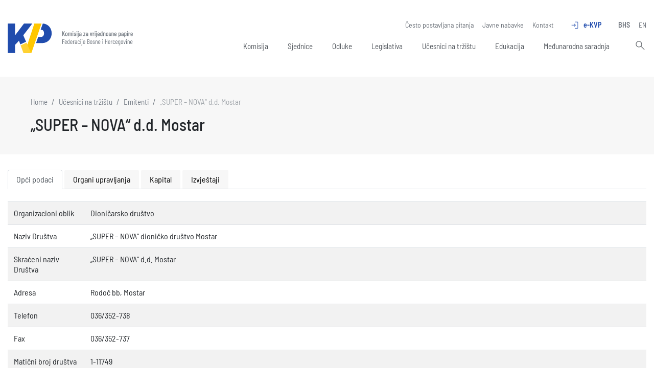

--- FILE ---
content_type: text/html; charset=UTF-8
request_url: https://komvp.gov.ba/ucesnici-na-trzistu/emitenti/01-772
body_size: 3965
content:
<!DOCTYPE html> <html lang="en"> <head> <meta charset="utf-8"> <meta http-equiv="X-UA-Compatible" content="IE=edge"> <meta name="viewport" content="width=device-width, initial-scale=1"> <title>„SUPER – NOVA“ dioničko društvo Mostar | Komisija za vrijednosne papire FBiH</title> <meta name="title" content="Komisija za vrijednosne papire FBiH"><meta name="description" content=""><meta name="image" content="https://komvp.gov.ba/upload/images/card.jpg"><meta name="keywords" content=""><meta property="og:url" content="https://komvp.gov.ba/ucesnici-na-trzistu/emitenti/01-772"><meta property="og:type" content="website"><meta property="og:site_name" content="Komisija za vrijednosne papire FBiH"><meta property="og:title" content="Komisija za vrijednosne papire FBiH"><meta property="og:description" content=""><meta property="og:image" content="https://komvp.gov.ba/upload/images/card.jpg"><meta property="og:image:width" content="850"><meta property="og:image:height" content="567"><meta name="twitter:url" content="https://komvp.gov.ba/ucesnici-na-trzistu/emitenti/01-772"><meta name="twitter:card" content="summary_large_image"><meta name="twitter:title" content="Komisija za vrijednosne papire FBiH"><meta name="twitter:description" content=""><meta name="twitter:image" content="https://komvp.gov.ba/upload/images/card.jpg"> <script src="//ajax.googleapis.com/ajax/libs/jquery/3.4.1/jquery.min.js"></script> <link href="/assets/styles.min.css?v=1.152" rel="stylesheet" type="text/css"/> <link rel="apple-touch-icon" sizes="180x180" href="/assets/favicon/apple-touch-icon.png"> <link rel="icon" type="image/png" sizes="32x32" href="/assets/favicon/favicon-32x32.png"> <link rel="icon" type="image/png" sizes="16x16" href="/assets/favicon/favicon-16x16.png"> <link rel="manifest" href="/assets/favicon/site.webmanifest"> <link rel="mask-icon" href="/assets/favicon/safari-pinned-tab.svg" color="#2750a5"> <link rel="shortcut icon" href="/assets/favicon/favicon.ico"> <meta name="msapplication-TileColor" content="#2750a5"> <meta name="msapplication-config" content="/assets/favicon/browserconfig.xml"> <meta name="theme-color" content="#ffffff"> <!-- Google tag (gtag.js) --> <script async src="https://www.googletagmanager.com/gtag/js?id=G-KTJ0Y6TZPM"></script> <script> window.dataLayer = window.dataLayer || []; function gtag(){dataLayer.push(arguments);} gtag('js', new Date()); gtag('config', 'G-KTJ0Y6TZPM'); </script> </head> <body> <div class="container"> <header> <a href="/" class="logo"></a> <div class="nav-icon"> <div class="lines"></div> </div> <div class="links"> <div class="top-links"> <a href="https://komvp.gov.ba/cesto-postavljana-pitanja" title="Često postavljana pitanja" target="">Često postavljana pitanja</a> <a href="https://komvp.gov.ba/javne-nabavke" title="Javne nabavke" target="">Javne nabavke</a> <a href="https://komvp.gov.ba/kontakt" title="Kontakt" target="">Kontakt</a> <div class="d-inline-block ml-3 ekvp"> <a href="/e-kvp">e-KVP<span class="material-symbols-outlined mr-2">login</span></a> </div> <div class="d-inline-block ml-3"> <a href="/" class="font-weight-bold">BHS</a> <a href="/en" >EN</a> </div> </div> <nav> <div class="item sub"> <a href="https://komvp.gov.ba/komisija" title="Komisija" target="">Komisija</a> <span></span> <div class="sub-item"> <a href="https://komvp.gov.ba/komisija/nadleznosti-i-ovlastenja" title="Nadležnosti i ovlaštenja" target="">Nadležnosti i ovlaštenja</a> <a href="https://komvp.gov.ba/komisija/dokumenti" title="Dokumenti" target="">Dokumenti</a> <a href="https://komvp.gov.ba/komisija/ziro-racuni-komisije" title="Žiro računi Komisije" target="">Žiro računi Komisije</a> </div> </div> <div class="item "> <a href="https://komvp.gov.ba/sjednice" title="Sjednice" target="_self">Sjednice</a> </div> <div class="item sub"> <a href="https://komvp.gov.ba/odluke" title="Odluke" target="">Odluke</a> <span></span> <div class="sub-item"> <a href="https://komvp.gov.ba/odluke/odobrenja-i-dozvole" title="Odobrenja i dozvole" target="">Odobrenja i dozvole</a> <a href="https://komvp.gov.ba/odluke/odobrenja-emisije-vp-javnom-ponudom" title="Odobrenja emisije VP javnom ponudom" target="">Odobrenja emisije VP javnom ponudom</a> <a href="https://komvp.gov.ba/odluke/odluke-o-osnivanju-fonda" title="Odluke o osnivanju fonda" target="">Odluke o osnivanju fonda</a> <a href="https://komvp.gov.ba/odluke/preuzimanje-dionickih-drustava" title="Preuzimanje dioničkih društava" target="">Preuzimanje dioničkih društava</a> <a href="https://komvp.gov.ba/odluke/brisanje-iz-registra-emitenata" title="Brisanje iz registra emitenata" target="">Brisanje iz registra emitenata</a> <a href="https://komvp.gov.ba/odluke/liste-revizorskih-drustava" title="Liste revizorskih društava" target="">Liste revizorskih društava</a> </div> </div> <div class="item sub"> <a href="https://komvp.gov.ba/legislativa" title="Legislativa" target="">Legislativa</a> <span></span> <div class="sub-item"> <a href="https://komvp.gov.ba/legislativa/zakoni" title="Zakoni" target="">Zakoni</a> <a href="https://komvp.gov.ba/legislativa/propisi" title="Propisi" target="">Propisi</a> <a href="https://komvp.gov.ba/legislativa/obrasci" title="Obrasci" target="">Obrasci</a> </div> </div> <div class="item sub"> <a href="https://komvp.gov.ba/ucesnici-na-trzistu" title="Učesnici na tržištu" target="">Učesnici na tržištu</a> <span></span> <div class="sub-item"> <a href="https://komvp.gov.ba/ucesnici-na-trzistu/emitenti" title="Emitenti" target="_self">Emitenti</a> <a href="https://komvp.gov.ba/ucesnici-na-trzistu/duf" title="Društva za upravljanje" target="_self">Društva za upravljanje</a> <a href="https://komvp.gov.ba/ucesnici-na-trzistu/fondovi" title="Investicijski fondovi" target="_self">Investicijski fondovi</a> <a href="https://komvp.gov.ba/ucesnici-na-trzistu/ovlasteni-ucesnici" title="Ovlašteni učesnici" target="_self">Ovlašteni učesnici</a> <a href="https://komvp.gov.ba/ucesnici-na-trzistu/brokeri" title="Brokeri, investicijski savjetnici i menadžeri" target="_self">Brokeri, investicijski savjetnici i menadžeri</a> </div> </div> <div class="item "> <a href="https://komvp.gov.ba/edukacija" title="Edukacija" target="">Edukacija</a> </div> <div class="item sub"> <a href="https://komvp.gov.ba/medunarodna-saradnja" title="Međunarodna saradnja" target="">Međunarodna saradnja</a> <span></span> <div class="sub-item"> <a href="https://komvp.gov.ba/medunarodna-saradnja/spn-i-fta-sankciona-lista-restriktivne-mjere" title="SPN I FTA - Sankciona lista, Restriktivne mjere" target="">SPN I FTA - Sankciona lista, Restriktivne mjere</a> </div> </div> <span class="divider"></span> <div class="search"> <form action="/pretraga" method="get"> <button type="submit"><span class="material-symbols-outlined">search</span></button> <input type="text" name="search"> </form> </div> </nav> </div> </header> <div class="content"> <link rel="stylesheet" type="text/css" href="https://cdn.datatables.net/1.13.1/css/dataTables.bootstrap4.min.css"> <script src="https://cdn.datatables.net/1.13.1/js/jquery.dataTables.js"></script> <script src="https://cdn.datatables.net/1.13.1/js/dataTables.bootstrap4.min.js"></script> <div class="page-header"> <div class="page-caption"> <ol class="breadcrumb"> <li class="breadcrumb-item"> <a href="/">Home</a> </li> <li class="breadcrumb-item"><a href="/ucesnici-na-trzistu">Učesnici na tržištu</a></li> <li class="breadcrumb-item"><a href="/ucesnici-na-trzistu/emitenti">Emitenti</a></li> <li class="breadcrumb-item active">„SUPER – NOVA“ d.d. Mostar</li> </ol> <h1>„SUPER – NOVA“ d.d. Mostar</h1> </div> </div> <select class="form-control d-sm-none mb-4" id="tab_selector"> <option value="opci-podaci">Opći podaci</option> <option value="organi-uprave">Organi upravljanja</option> <option value="kapital">Kapital</option> <option value="reports">Izvještaji</option> </select> <ul class="nav nav-tabs mb-4 d-none d-sm-flex" role="tablist"> <li class="nav-item" role="presentation"> <button class="nav-link active" id="opci-podaci-tab" data-toggle="tab" data-target="#opci-podaci" type="button" role="tab" aria-controls="opci-podaci" aria-selected="true">Opći podaci</button> </li> <li class="nav-item" role="presentation"> <button class="nav-link" id="organi-uprave-tab" data-toggle="tab" data-target="#organi-uprave" type="button" role="tab" aria-controls="organi-uprave" aria-selected="false">Organi upravljanja</button> </li> <li class="nav-item" role="presentation"> <button class="nav-link" id="kapital-tab" data-toggle="tab" data-target="#kapital" type="button" role="tab" aria-controls="kapital" aria-selected="false">Kapital</button> </li> <li class="nav-item" role="presentation"> <button class="nav-link" id="reports-tab" data-toggle="tab" data-target="#reports" type="button" role="tab" aria-controls="reports" aria-selected="false">Izvještaji</button> </li> </ul> <div class="tab-content" id="myTabContent"> <div class="tab-pane show active" id="opci-podaci" role="tabpanel" aria-labelledby="opci-podaci-tab"> <table class="table table-striped"> <tbody> <tr> <td width="150">Organizacioni oblik</td> <td>Dioničarsko društvo</td> </tr> <tr> <td width="150">Naziv Društva</td> <td>„SUPER – NOVA“ dioničko društvo Mostar</td> </tr> <tr> <td width="150">Skraćeni naziv Društva</td> <td>„SUPER – NOVA“ d.d. Mostar</td> </tr> <tr> <td>Adresa</td> <td>Rodoč bb, Mostar</td> </tr> <tr> <td width="150">Telefon</td> <td>036/352-738</td> </tr> <tr> <td width="150">Fax</td> <td>036/352-737</td> </tr> <tr> <td width="150">Matični broj društva</td> <td>1-11749</td> </tr> <tr> <td width="150">E-mail</td> <td>-</td> </tr> </tbody> </table> </div> <div class="tab-pane" id="organi-uprave" role="tabpanel" aria-labelledby="organi-uprave-tab"> <table class="table table-striped"> <thead> <tr> <th width="150">Tijelo</th> <th width="150">Ime i prezime</th> <th>Funkcija</th> </tr> </thead> <tbody> <tr> <td>Nadzorni odbor</td> <td>Stipe Mihalj</td> <td>predsjednik</td> </tr> <tr> <td>Nadzorni odbor</td> <td>Željko Nakić</td> <td>član</td> </tr> <tr> <td>Nadzorni odbor</td> <td>Nedjeljko Mihalj</td> <td>član</td> </tr> <tr> <td>Uprava</td> <td>Drago Bokšić</td> <td>direktor</td> </tr> <tr> <td>Zastupa</td> <td>Bokšić Drago</td> <td></td> </tr> </tbody> </table> </div> <div class="tab-pane" id="kapital" role="tabpanel" aria-labelledby="kapital-tab"> <table class="table table-striped"> <tbody> <tr> <td width="150">Osnovi kapital Društva</td> <td>10.199.400,00 KM</td> </tr> <tr> <td width="150">Dionice</td> <td> Tip dionica: Redovne dionice<br> Broj dionica: 101994<br> Nominalna vrijednost: 100,00 KM<br> Vrijednost: 10.199.400,00 KM<br> Serija: I<br> </td> </tr> </tbody> </table> </div> <div class="tab-pane" id="reports" role="tabpanel" aria-labelledby="reports-tab"> <table class="table table-striped table-hover datatable w-100"> <thead> <tr> <th class="d-none d-md-table-cell">Naziv društva</th> <th>Vrsta izvještaja</th> <th>Period izvještaja</th> <th>Godina</th> <th class="no-sort"></th> </tr> </thead> <tbody> <tr> <td class="d-none d-md-table-cell">„SUPER – NOVA“ dioničko društvo Mostar</td> <td>Obavezni izvještaj</td> <td>Polugodišnji izvještaj</td> <td>2025</td> <td> <a href="/commission/reports/download/5314/super-nova-dionicko-drustvo-mostar" class="button button-dark button-sm float-right"> <span class="d-none d-sm-inline-block mr-1">Preuzmi</span> <span class="material-symbols-outlined">download</span> </a> </td> </tr> <tr> <td class="d-none d-md-table-cell">„SUPER – NOVA“ dioničko društvo Mostar</td> <td>Izvještaj o bitnom događaju</td> <td>Godišnji izvještaj</td> <td>2025</td> <td> <a href="/commission/reports/download/5104/super-nova-dionicko-drustvo-mostar" class="button button-dark button-sm float-right"> <span class="d-none d-sm-inline-block mr-1">Preuzmi</span> <span class="material-symbols-outlined">download</span> </a> </td> </tr> <tr> <td class="d-none d-md-table-cell">„SUPER – NOVA“ dioničko društvo Mostar</td> <td>Izvještaj o bitnom događaju</td> <td>Periodični izvještaj</td> <td>2025</td> <td> <a href="/commission/reports/download/4979/super-nova-dionicko-drustvo-mostar" class="button button-dark button-sm float-right"> <span class="d-none d-sm-inline-block mr-1">Preuzmi</span> <span class="material-symbols-outlined">download</span> </a> </td> </tr> <tr> <td class="d-none d-md-table-cell">„SUPER – NOVA“ dioničko društvo Mostar</td> <td>Revizorski izvještaj</td> <td>Godišnji izvještaj</td> <td>2024</td> <td> <a href="/commission/reports/download/5089/super-nova-dionicko-drustvo-mostar" class="button button-dark button-sm float-right"> <span class="d-none d-sm-inline-block mr-1">Preuzmi</span> <span class="material-symbols-outlined">download</span> </a> </td> </tr> <tr> <td class="d-none d-md-table-cell">„SUPER – NOVA“ dioničko društvo Mostar</td> <td>Obavezni izvještaj</td> <td>Godišnji izvještaj</td> <td>2024</td> <td> <a href="/commission/reports/download/4599/super-nova-dionicko-drustvo-mostar" class="button button-dark button-sm float-right"> <span class="d-none d-sm-inline-block mr-1">Preuzmi</span> <span class="material-symbols-outlined">download</span> </a> </td> </tr> <tr> <td class="d-none d-md-table-cell">„SUPER – NOVA“ dioničko društvo Mostar</td> <td>Obavezni izvještaj</td> <td>Polugodišnji izvještaj</td> <td>2024</td> <td> <a href="/commission/reports/download/3794/super-nova-dionicko-drustvo-mostar" class="button button-dark button-sm float-right"> <span class="d-none d-sm-inline-block mr-1">Preuzmi</span> <span class="material-symbols-outlined">download</span> </a> </td> </tr> <tr> <td class="d-none d-md-table-cell">„SUPER – NOVA“ dioničko društvo Mostar</td> <td>Izvještaj o bitnom događaju</td> <td>Periodični izvještaj</td> <td>2024</td> <td> <a href="/commission/reports/download/3671/super-nova-dionicko-drustvo-mostar" class="button button-dark button-sm float-right"> <span class="d-none d-sm-inline-block mr-1">Preuzmi</span> <span class="material-symbols-outlined">download</span> </a> </td> </tr> <tr> <td class="d-none d-md-table-cell">„SUPER – NOVA“ dioničko društvo Mostar</td> <td>Izvještaj o bitnom događaju</td> <td>Periodični izvještaj</td> <td>2024</td> <td> <a href="/commission/reports/download/3565/super-nova-dionicko-drustvo-mostar" class="button button-dark button-sm float-right"> <span class="d-none d-sm-inline-block mr-1">Preuzmi</span> <span class="material-symbols-outlined">download</span> </a> </td> </tr> <tr> <td class="d-none d-md-table-cell">„SUPER – NOVA“ dioničko društvo Mostar</td> <td>Revizorski izvještaj</td> <td>Godišnji izvještaj</td> <td>2023</td> <td> <a href="/commission/reports/download/3793/super-nova-dionicko-drustvo-mostar" class="button button-dark button-sm float-right"> <span class="d-none d-sm-inline-block mr-1">Preuzmi</span> <span class="material-symbols-outlined">download</span> </a> </td> </tr> <tr> <td class="d-none d-md-table-cell">„SUPER – NOVA“ dioničko društvo Mostar</td> <td>Obavezni izvještaj</td> <td>Godišnji izvještaj</td> <td>2023</td> <td> <a href="/commission/reports/download/3311/super-nova-dionicko-drustvo-mostar" class="button button-dark button-sm float-right"> <span class="d-none d-sm-inline-block mr-1">Preuzmi</span> <span class="material-symbols-outlined">download</span> </a> </td> </tr> <tr> <td class="d-none d-md-table-cell">„SUPER – NOVA“ dioničko društvo Mostar</td> <td>Izvještaj o bitnom događaju</td> <td>Tekući izvještaj</td> <td>2023</td> <td> <a href="/commission/reports/download/2878/super-nova-dionicko-drustvo-mostar" class="button button-dark button-sm float-right"> <span class="d-none d-sm-inline-block mr-1">Preuzmi</span> <span class="material-symbols-outlined">download</span> </a> </td> </tr> <tr> <td class="d-none d-md-table-cell">„SUPER – NOVA“ dioničko društvo Mostar</td> <td>Izvještaj o bitnom događaju</td> <td>Tekući izvještaj</td> <td>2023</td> <td> <a href="/commission/reports/download/2763/super-nova-dionicko-drustvo-mostar" class="button button-dark button-sm float-right"> <span class="d-none d-sm-inline-block mr-1">Preuzmi</span> <span class="material-symbols-outlined">download</span> </a> </td> </tr> <tr> <td class="d-none d-md-table-cell">„SUPER – NOVA“ dioničko društvo Mostar</td> <td>Obavezni izvještaj</td> <td>Polugodišnji izvještaj</td> <td>2023</td> <td> <a href="/commission/reports/download/2337/super-nova-dionicko-drustvo-mostar" class="button button-dark button-sm float-right"> <span class="d-none d-sm-inline-block mr-1">Preuzmi</span> <span class="material-symbols-outlined">download</span> </a> </td> </tr> <tr> <td class="d-none d-md-table-cell">„SUPER – NOVA“ dioničko društvo Mostar</td> <td>Izvještaj o bitnom događaju</td> <td>Tekući izvještaj</td> <td>2023</td> <td> <a href="/commission/reports/download/2233/super-nova-dionicko-drustvo-mostar" class="button button-dark button-sm float-right"> <span class="d-none d-sm-inline-block mr-1">Preuzmi</span> <span class="material-symbols-outlined">download</span> </a> </td> </tr> <tr> <td class="d-none d-md-table-cell">„SUPER – NOVA“ dioničko društvo Mostar</td> <td>Izvještaj o bitnom događaju</td> <td>Tekući izvještaj</td> <td>2023</td> <td> <a href="/commission/reports/download/2122/super-nova-dionicko-drustvo-mostar" class="button button-dark button-sm float-right"> <span class="d-none d-sm-inline-block mr-1">Preuzmi</span> <span class="material-symbols-outlined">download</span> </a> </td> </tr> <tr> <td class="d-none d-md-table-cell">„SUPER – NOVA“ dioničko društvo Mostar</td> <td>Revizorski izvještaj</td> <td>Godišnji izvještaj</td> <td>2022</td> <td> <a href="/commission/reports/download/2244/super-nova-dionicko-drustvo-mostar" class="button button-dark button-sm float-right"> <span class="d-none d-sm-inline-block mr-1">Preuzmi</span> <span class="material-symbols-outlined">download</span> </a> </td> </tr> <tr> <td class="d-none d-md-table-cell">„SUPER – NOVA“ dioničko društvo Mostar</td> <td>Obavezni izvještaj</td> <td>Godišnji izvještaj</td> <td>2022</td> <td> <a href="/commission/reports/download/1823/super-nova-dionicko-drustvo-mostar" class="button button-dark button-sm float-right"> <span class="d-none d-sm-inline-block mr-1">Preuzmi</span> <span class="material-symbols-outlined">download</span> </a> </td> </tr> </tbody> </table> </div> </div> <script> $(function() { var datatable = $('.datatable').DataTable( { order: [[0, 'desc']], pageLength: 10, dom: 't<"d-flex justify-content-between"<"d-none d-md-block" i>p>', language: { url: '//cdn.datatables.net/plug-ins/1.13.1/i18n/hr.json', search: '' }, columnDefs: [ {targets: 'no-sort', orderable: false}, ] }); $.fn.DataTable.ext.pager.numbers_length = 5; $('#tab_selector').on('change', function (e) { $('.nav-tabs li').find('#'+$(this).val()+'-tab').click(); }); }); </script> </div> </div> <footer> <div class="container"> <div class="row"> <div class="contact col-md-3"> <div class="logo"></div> <p>Komisija za vrijednosne papire FBiH</p> <p>Ćemaluša 9, 71000 Sarajevo</p> <p>Telefon: +387 33 211 655</p> <p>E-mail: <a href="mailto:info@komvp.gov.ba">info@komvp.gov.ba</a></p> <div class="copyright"> Copyright (c) Komisija za vrijednosne papire FBiH<br> Web development <a href="http://www.promotim.ba" target="_blank">Promotim</a> </div> </div> <div class="links d-none d-md-block col-md-9"> <div class="item"> <div class="title"><a href="https://komvp.gov.ba/komisija" title="Komisija" target="">Komisija</a></div> <div class="sub-item"> <a href="https://komvp.gov.ba/komisija/nadleznosti-i-ovlastenja" title="Nadležnosti i ovlaštenja" target="">Nadležnosti i ovlaštenja</a> <a href="https://komvp.gov.ba/komisija/dokumenti" title="Dokumenti" target="">Dokumenti</a> <a href="https://komvp.gov.ba/komisija/ziro-racuni-komisije" title="Žiro računi Komisije" target="">Žiro računi Komisije</a> </div> </div> <div class="item"> <div class="title"><a href="https://komvp.gov.ba/sjednice" title="Sjednice" target="_self">Sjednice</a></div> </div> <div class="item"> <div class="title"><a href="https://komvp.gov.ba/odluke" title="Odluke" target="">Odluke</a></div> <div class="sub-item"> <a href="https://komvp.gov.ba/odluke/odobrenja-i-dozvole" title="Odobrenja i dozvole" target="">Odobrenja i dozvole</a> <a href="https://komvp.gov.ba/odluke/odobrenja-emisije-vp-javnom-ponudom" title="Odobrenja emisije VP javnom ponudom" target="">Odobrenja emisije VP javnom ponudom</a> <a href="https://komvp.gov.ba/odluke/odluke-o-osnivanju-fonda" title="Odluke o osnivanju fonda" target="">Odluke o osnivanju fonda</a> <a href="https://komvp.gov.ba/odluke/preuzimanje-dionickih-drustava" title="Preuzimanje dioničkih društava" target="">Preuzimanje dioničkih društava</a> <a href="https://komvp.gov.ba/odluke/brisanje-iz-registra-emitenata" title="Brisanje iz registra emitenata" target="">Brisanje iz registra emitenata</a> <a href="https://komvp.gov.ba/odluke/liste-revizorskih-drustava" title="Liste revizorskih društava" target="">Liste revizorskih društava</a> </div> </div> <div class="item"> <div class="title"><a href="https://komvp.gov.ba/legislativa" title="Legislativa" target="">Legislativa</a></div> <div class="sub-item"> <a href="https://komvp.gov.ba/legislativa/zakoni" title="Zakoni" target="">Zakoni</a> <a href="https://komvp.gov.ba/legislativa/propisi" title="Propisi" target="">Propisi</a> <a href="https://komvp.gov.ba/legislativa/obrasci" title="Obrasci" target="">Obrasci</a> </div> </div> <div class="item"> <div class="title"><a href="https://komvp.gov.ba/ucesnici-na-trzistu" title="Učesnici na tržištu" target="">Učesnici na tržištu</a></div> <div class="sub-item"> <a href="https://komvp.gov.ba/ucesnici-na-trzistu/emitenti" title="Emitenti" target="_self">Emitenti</a> <a href="https://komvp.gov.ba/ucesnici-na-trzistu/duf" title="Društva za upravljanje" target="_self">Društva za upravljanje</a> <a href="https://komvp.gov.ba/ucesnici-na-trzistu/fondovi" title="Investicijski fondovi" target="_self">Investicijski fondovi</a> <a href="https://komvp.gov.ba/ucesnici-na-trzistu/ovlasteni-ucesnici" title="Ovlašteni učesnici" target="_self">Ovlašteni učesnici</a> <a href="https://komvp.gov.ba/ucesnici-na-trzistu/brokeri" title="Brokeri, investicijski savjetnici i menadžeri" target="_self">Brokeri, investicijski savjetnici i menadžeri</a> </div> </div> <div class="item"> <div class="title"><a href="https://komvp.gov.ba/edukacija" title="Edukacija" target="">Edukacija</a></div> </div> <div class="item"> <div class="title"><a href="https://komvp.gov.ba/medunarodna-saradnja" title="Međunarodna saradnja" target="">Međunarodna saradnja</a></div> <div class="sub-item"> <a href="https://komvp.gov.ba/medunarodna-saradnja/spn-i-fta-sankciona-lista-restriktivne-mjere" title="SPN I FTA - Sankciona lista, Restriktivne mjere" target="">SPN I FTA - Sankciona lista, Restriktivne mjere</a> </div> </div> </div> </div> </div> </footer> <script src="/assets/js/bootstrap.min.js"></script> <script type="text/javascript" src="/assets/scripts.min.js?v=1.134" async></script> </body> </html>

--- FILE ---
content_type: text/css
request_url: https://komvp.gov.ba/assets/styles.min.css?v=1.152
body_size: 42151
content:
:root{--blue:#007bff;--indigo:#6610f2;--purple:#6f42c1;--pink:#e83e8c;--red:#dc3545;--orange:#fd7e14;--yellow:#ffc107;--green:#28a745;--teal:#20c997;--cyan:#17a2b8;--white:#fff;--gray:#6c757d;--gray-dark:#343a40;--primary:#007bff;--secondary:#6c757d;--success:#28a745;--info:#17a2b8;--warning:#ffc107;--danger:#dc3545;--light:#f8f9fa;--dark:#343a40;--breakpoint-xs:0;--breakpoint-sm:576px;--breakpoint-md:768px;--breakpoint-lg:992px;--breakpoint-xl:1200px;--font-family-sans-serif:-apple-system,BlinkMacSystemFont,"Segoe UI",Roboto,"Helvetica Neue",Arial,sans-serif,"Apple Color Emoji","Segoe UI Emoji","Segoe UI Symbol";--font-family-monospace:SFMono-Regular,Menlo,Monaco,Consolas,"Liberation Mono","Courier New",monospace}*,::after,::before{box-sizing:border-box}html{font-family:sans-serif;line-height:1.15;-webkit-text-size-adjust:100%;-ms-text-size-adjust:100%;-ms-overflow-style:scrollbar;-webkit-tap-highlight-color:transparent}@-ms-viewport{width:device-width}article,aside,dialog,figcaption,figure,footer,header,hgroup,main,nav,section{display:block}body{margin:0;font-family:-apple-system,BlinkMacSystemFont,"Segoe UI",Roboto,"Helvetica Neue",Arial,sans-serif,"Apple Color Emoji","Segoe UI Emoji","Segoe UI Symbol";font-size:1rem;font-weight:400;line-height:1.5;color:#212529;text-align:left;background-color:#fff}[tabindex="-1"]:focus{outline:0!important}hr{box-sizing:content-box;height:0;overflow:visible}h1,h2,h3,h4,h5,h6{margin-top:0;margin-bottom:.5rem}p{margin-top:0;margin-bottom:1rem}abbr[data-original-title],abbr[title]{text-decoration:underline;-webkit-text-decoration:underline dotted;text-decoration:underline dotted;cursor:help;border-bottom:0}address{margin-bottom:1rem;font-style:normal;line-height:inherit}dl,ol,ul{margin-top:0;margin-bottom:1rem}ol ol,ol ul,ul ol,ul
ul{margin-bottom:0}dt{font-weight:700}dd{margin-bottom:.5rem;margin-left:0}blockquote{margin:0
0 1rem}dfn{font-style:italic}b,strong{font-weight:bolder}small{font-size:80%}sub,sup{position:relative;font-size:75%;line-height:0;vertical-align:baseline}sub{bottom:-.25em}sup{top:-.5em}a{color:#007bff;text-decoration:none;background-color:transparent;-webkit-text-decoration-skip:objects}a:hover{color:#0056b3;text-decoration:underline}a:not([href]):not([tabindex]){color:inherit;text-decoration:none}a:not([href]):not([tabindex]):focus,a:not([href]):not([tabindex]):hover{color:inherit;text-decoration:none}a:not([href]):not([tabindex]):focus{outline:0}code,kbd,pre,samp{font-family:monospace,monospace;font-size:1em}pre{margin-top:0;margin-bottom:1rem;overflow:auto;-ms-overflow-style:scrollbar}figure{margin:0
0 1rem}img{vertical-align:middle;border-style:none}svg:not(:root){overflow:hidden}table{border-collapse:collapse}caption{padding-top:.75rem;padding-bottom:.75rem;color:#6c757d;text-align:left;caption-side:bottom}th{text-align:inherit}label{display:inline-block;margin-bottom:.5rem}button{border-radius:0}button:focus{outline:1px
dotted;outline:5px
auto -webkit-focus-ring-color}button,input,optgroup,select,textarea{margin:0;font-family:inherit;font-size:inherit;line-height:inherit}button,input{overflow:visible}button,select{text-transform:none}[type=reset],[type=submit],button,html [type=button]{-webkit-appearance:button}[type=button]::-moz-focus-inner,[type=reset]::-moz-focus-inner,[type=submit]::-moz-focus-inner,button::-moz-focus-inner{padding:0;border-style:none}input[type=checkbox],input[type=radio]{box-sizing:border-box;padding:0}input[type=date],input[type=datetime-local],input[type=month],input[type=time]{-webkit-appearance:listbox}textarea{overflow:auto;resize:vertical}fieldset{min-width:0;padding:0;margin:0;border:0}legend{display:block;width:100%;max-width:100%;padding:0;margin-bottom:.5rem;font-size:1.5rem;line-height:inherit;color:inherit;white-space:normal}progress{vertical-align:baseline}[type=number]::-webkit-inner-spin-button,[type=number]::-webkit-outer-spin-button{height:auto}[type=search]{outline-offset:-2px;-webkit-appearance:none}[type=search]::-webkit-search-cancel-button,[type=search]::-webkit-search-decoration{-webkit-appearance:none}::-webkit-file-upload-button{font:inherit;-webkit-appearance:button}output{display:inline-block}summary{display:list-item;cursor:pointer}template{display:none}[hidden]{display:none!important}.h1,.h2,.h3,.h4,.h5,.h6,h1,h2,h3,h4,h5,h6{margin-bottom:.5rem;font-family:inherit;font-weight:500;line-height:1.2;color:inherit}.h1,h1{font-size:2.5rem}.h2,h2{font-size:2rem}.h3,h3{font-size:1.75rem}.h4,h4{font-size:1.5rem}.h5,h5{font-size:1.25rem}.h6,h6{font-size:1rem}.lead{font-size:1.25rem;font-weight:300}.display-1{font-size:6rem;font-weight:300;line-height:1.2}.display-2{font-size:5.5rem;font-weight:300;line-height:1.2}.display-3{font-size:4.5rem;font-weight:300;line-height:1.2}.display-4{font-size:3.5rem;font-weight:300;line-height:1.2}hr{margin-top:1rem;margin-bottom:1rem;border:0;border-top:1px solid rgba(0,0,0,.1)}.small,small{font-size:80%;font-weight:400}.mark,mark{padding:.2em;background-color:#fcf8e3}.list-unstyled{padding-left:0;list-style:none}.list-inline{padding-left:0;list-style:none}.list-inline-item{display:inline-block}.list-inline-item:not(:last-child){margin-right:.5rem}.initialism{font-size:90%;text-transform:uppercase}.blockquote{margin-bottom:1rem;font-size:1.25rem}.blockquote-footer{display:block;font-size:80%;color:#6c757d}.blockquote-footer::before{content:"\2014 \00A0"}.img-fluid{max-width:100%;height:auto}.img-thumbnail{padding:.25rem;background-color:#fff;border:1px
solid #dee2e6;border-radius:.25rem;max-width:100%;height:auto}.figure{display:inline-block}.figure-img{margin-bottom:.5rem;line-height:1}.figure-caption{font-size:90%;color:#6c757d}code,kbd,pre,samp{font-family:SFMono-Regular,Menlo,Monaco,Consolas,"Liberation Mono","Courier New",monospace}code{font-size:87.5%;color:#e83e8c;word-break:break-word}a>code{color:inherit}kbd{padding:.2rem .4rem;font-size:87.5%;color:#fff;background-color:#212529;border-radius:.2rem}kbd
kbd{padding:0;font-size:100%;font-weight:700}pre{display:block;font-size:87.5%;color:#212529}pre
code{font-size:inherit;color:inherit;word-break:normal}.pre-scrollable{max-height:340px;overflow-y:scroll}.container{width:100%;padding-right:15px;padding-left:15px;margin-right:auto;margin-left:auto}@media (min-width:576px){.container{max-width:540px}}@media (min-width:768px){.container{max-width:720px}}@media (min-width:992px){.container{max-width:960px}}@media (min-width:1200px){.container{max-width:1140px}}.container-fluid{width:100%;padding-right:15px;padding-left:15px;margin-right:auto;margin-left:auto}.row{display:-ms-flexbox;display:flex;-ms-flex-wrap:wrap;flex-wrap:wrap;margin-right:-15px;margin-left:-15px}.no-gutters{margin-right:0;margin-left:0}.no-gutters>.col,.no-gutters>[class*=col-]{padding-right:0;padding-left:0}.col,.col-1,.col-10,.col-11,.col-12,.col-2,.col-3,.col-4,.col-5,.col-6,.col-7,.col-8,.col-9,.col-auto,.col-lg,.col-lg-1,.col-lg-10,.col-lg-11,.col-lg-12,.col-lg-2,.col-lg-3,.col-lg-4,.col-lg-5,.col-lg-6,.col-lg-7,.col-lg-8,.col-lg-9,.col-lg-auto,.col-md,.col-md-1,.col-md-10,.col-md-11,.col-md-12,.col-md-2,.col-md-3,.col-md-4,.col-md-5,.col-md-6,.col-md-7,.col-md-8,.col-md-9,.col-md-auto,.col-sm,.col-sm-1,.col-sm-10,.col-sm-11,.col-sm-12,.col-sm-2,.col-sm-3,.col-sm-4,.col-sm-5,.col-sm-6,.col-sm-7,.col-sm-8,.col-sm-9,.col-sm-auto,.col-xl,.col-xl-1,.col-xl-10,.col-xl-11,.col-xl-12,.col-xl-2,.col-xl-3,.col-xl-4,.col-xl-5,.col-xl-6,.col-xl-7,.col-xl-8,.col-xl-9,.col-xl-auto{position:relative;width:100%;min-height:1px;padding-right:15px;padding-left:15px}.col{-ms-flex-preferred-size:0;flex-basis:0;-ms-flex-positive:1;flex-grow:1;max-width:100%}.col-auto{-ms-flex:0 0 auto;flex:0 0 auto;width:auto;max-width:none}.col-1{-ms-flex:0 0 8.333333%;flex:0 0 8.333333%;max-width:8.333333%}.col-2{-ms-flex:0 0 16.666667%;flex:0 0 16.666667%;max-width:16.666667%}.col-3{-ms-flex:0 0 25%;flex:0 0 25%;max-width:25%}.col-4{-ms-flex:0 0 33.333333%;flex:0 0 33.333333%;max-width:33.333333%}.col-5{-ms-flex:0 0 41.666667%;flex:0 0 41.666667%;max-width:41.666667%}.col-6{-ms-flex:0 0 50%;flex:0 0 50%;max-width:50%}.col-7{-ms-flex:0 0 58.333333%;flex:0 0 58.333333%;max-width:58.333333%}.col-8{-ms-flex:0 0 66.666667%;flex:0 0 66.666667%;max-width:66.666667%}.col-9{-ms-flex:0 0 75%;flex:0 0 75%;max-width:75%}.col-10{-ms-flex:0 0 83.333333%;flex:0 0 83.333333%;max-width:83.333333%}.col-11{-ms-flex:0 0 91.666667%;flex:0 0 91.666667%;max-width:91.666667%}.col-12{-ms-flex:0 0 100%;flex:0 0 100%;max-width:100%}.order-first{-ms-flex-order:-1;order:-1}.order-last{-ms-flex-order:13;order:13}.order-0{-ms-flex-order:0;order:0}.order-1{-ms-flex-order:1;order:1}.order-2{-ms-flex-order:2;order:2}.order-3{-ms-flex-order:3;order:3}.order-4{-ms-flex-order:4;order:4}.order-5{-ms-flex-order:5;order:5}.order-6{-ms-flex-order:6;order:6}.order-7{-ms-flex-order:7;order:7}.order-8{-ms-flex-order:8;order:8}.order-9{-ms-flex-order:9;order:9}.order-10{-ms-flex-order:10;order:10}.order-11{-ms-flex-order:11;order:11}.order-12{-ms-flex-order:12;order:12}.offset-1{margin-left:8.333333%}.offset-2{margin-left:16.666667%}.offset-3{margin-left:25%}.offset-4{margin-left:33.333333%}.offset-5{margin-left:41.666667%}.offset-6{margin-left:50%}.offset-7{margin-left:58.333333%}.offset-8{margin-left:66.666667%}.offset-9{margin-left:75%}.offset-10{margin-left:83.333333%}.offset-11{margin-left:91.666667%}@media (min-width:576px){.col-sm{-ms-flex-preferred-size:0;flex-basis:0;-ms-flex-positive:1;flex-grow:1;max-width:100%}.col-sm-auto{-ms-flex:0 0 auto;flex:0 0 auto;width:auto;max-width:none}.col-sm-1{-ms-flex:0 0 8.333333%;flex:0 0 8.333333%;max-width:8.333333%}.col-sm-2{-ms-flex:0 0 16.666667%;flex:0 0 16.666667%;max-width:16.666667%}.col-sm-3{-ms-flex:0 0 25%;flex:0 0 25%;max-width:25%}.col-sm-4{-ms-flex:0 0 33.333333%;flex:0 0 33.333333%;max-width:33.333333%}.col-sm-5{-ms-flex:0 0 41.666667%;flex:0 0 41.666667%;max-width:41.666667%}.col-sm-6{-ms-flex:0 0 50%;flex:0 0 50%;max-width:50%}.col-sm-7{-ms-flex:0 0 58.333333%;flex:0 0 58.333333%;max-width:58.333333%}.col-sm-8{-ms-flex:0 0 66.666667%;flex:0 0 66.666667%;max-width:66.666667%}.col-sm-9{-ms-flex:0 0 75%;flex:0 0 75%;max-width:75%}.col-sm-10{-ms-flex:0 0 83.333333%;flex:0 0 83.333333%;max-width:83.333333%}.col-sm-11{-ms-flex:0 0 91.666667%;flex:0 0 91.666667%;max-width:91.666667%}.col-sm-12{-ms-flex:0 0 100%;flex:0 0 100%;max-width:100%}.order-sm-first{-ms-flex-order:-1;order:-1}.order-sm-last{-ms-flex-order:13;order:13}.order-sm-0{-ms-flex-order:0;order:0}.order-sm-1{-ms-flex-order:1;order:1}.order-sm-2{-ms-flex-order:2;order:2}.order-sm-3{-ms-flex-order:3;order:3}.order-sm-4{-ms-flex-order:4;order:4}.order-sm-5{-ms-flex-order:5;order:5}.order-sm-6{-ms-flex-order:6;order:6}.order-sm-7{-ms-flex-order:7;order:7}.order-sm-8{-ms-flex-order:8;order:8}.order-sm-9{-ms-flex-order:9;order:9}.order-sm-10{-ms-flex-order:10;order:10}.order-sm-11{-ms-flex-order:11;order:11}.order-sm-12{-ms-flex-order:12;order:12}.offset-sm-0{margin-left:0}.offset-sm-1{margin-left:8.333333%}.offset-sm-2{margin-left:16.666667%}.offset-sm-3{margin-left:25%}.offset-sm-4{margin-left:33.333333%}.offset-sm-5{margin-left:41.666667%}.offset-sm-6{margin-left:50%}.offset-sm-7{margin-left:58.333333%}.offset-sm-8{margin-left:66.666667%}.offset-sm-9{margin-left:75%}.offset-sm-10{margin-left:83.333333%}.offset-sm-11{margin-left:91.666667%}}@media (min-width:768px){.col-md{-ms-flex-preferred-size:0;flex-basis:0;-ms-flex-positive:1;flex-grow:1;max-width:100%}.col-md-auto{-ms-flex:0 0 auto;flex:0 0 auto;width:auto;max-width:none}.col-md-1{-ms-flex:0 0 8.333333%;flex:0 0 8.333333%;max-width:8.333333%}.col-md-2{-ms-flex:0 0 16.666667%;flex:0 0 16.666667%;max-width:16.666667%}.col-md-3{-ms-flex:0 0 25%;flex:0 0 25%;max-width:25%}.col-md-4{-ms-flex:0 0 33.333333%;flex:0 0 33.333333%;max-width:33.333333%}.col-md-5{-ms-flex:0 0 41.666667%;flex:0 0 41.666667%;max-width:41.666667%}.col-md-6{-ms-flex:0 0 50%;flex:0 0 50%;max-width:50%}.col-md-7{-ms-flex:0 0 58.333333%;flex:0 0 58.333333%;max-width:58.333333%}.col-md-8{-ms-flex:0 0 66.666667%;flex:0 0 66.666667%;max-width:66.666667%}.col-md-9{-ms-flex:0 0 75%;flex:0 0 75%;max-width:75%}.col-md-10{-ms-flex:0 0 83.333333%;flex:0 0 83.333333%;max-width:83.333333%}.col-md-11{-ms-flex:0 0 91.666667%;flex:0 0 91.666667%;max-width:91.666667%}.col-md-12{-ms-flex:0 0 100%;flex:0 0 100%;max-width:100%}.order-md-first{-ms-flex-order:-1;order:-1}.order-md-last{-ms-flex-order:13;order:13}.order-md-0{-ms-flex-order:0;order:0}.order-md-1{-ms-flex-order:1;order:1}.order-md-2{-ms-flex-order:2;order:2}.order-md-3{-ms-flex-order:3;order:3}.order-md-4{-ms-flex-order:4;order:4}.order-md-5{-ms-flex-order:5;order:5}.order-md-6{-ms-flex-order:6;order:6}.order-md-7{-ms-flex-order:7;order:7}.order-md-8{-ms-flex-order:8;order:8}.order-md-9{-ms-flex-order:9;order:9}.order-md-10{-ms-flex-order:10;order:10}.order-md-11{-ms-flex-order:11;order:11}.order-md-12{-ms-flex-order:12;order:12}.offset-md-0{margin-left:0}.offset-md-1{margin-left:8.333333%}.offset-md-2{margin-left:16.666667%}.offset-md-3{margin-left:25%}.offset-md-4{margin-left:33.333333%}.offset-md-5{margin-left:41.666667%}.offset-md-6{margin-left:50%}.offset-md-7{margin-left:58.333333%}.offset-md-8{margin-left:66.666667%}.offset-md-9{margin-left:75%}.offset-md-10{margin-left:83.333333%}.offset-md-11{margin-left:91.666667%}}@media (min-width:992px){.col-lg{-ms-flex-preferred-size:0;flex-basis:0;-ms-flex-positive:1;flex-grow:1;max-width:100%}.col-lg-auto{-ms-flex:0 0 auto;flex:0 0 auto;width:auto;max-width:none}.col-lg-1{-ms-flex:0 0 8.333333%;flex:0 0 8.333333%;max-width:8.333333%}.col-lg-2{-ms-flex:0 0 16.666667%;flex:0 0 16.666667%;max-width:16.666667%}.col-lg-3{-ms-flex:0 0 25%;flex:0 0 25%;max-width:25%}.col-lg-4{-ms-flex:0 0 33.333333%;flex:0 0 33.333333%;max-width:33.333333%}.col-lg-5{-ms-flex:0 0 41.666667%;flex:0 0 41.666667%;max-width:41.666667%}.col-lg-6{-ms-flex:0 0 50%;flex:0 0 50%;max-width:50%}.col-lg-7{-ms-flex:0 0 58.333333%;flex:0 0 58.333333%;max-width:58.333333%}.col-lg-8{-ms-flex:0 0 66.666667%;flex:0 0 66.666667%;max-width:66.666667%}.col-lg-9{-ms-flex:0 0 75%;flex:0 0 75%;max-width:75%}.col-lg-10{-ms-flex:0 0 83.333333%;flex:0 0 83.333333%;max-width:83.333333%}.col-lg-11{-ms-flex:0 0 91.666667%;flex:0 0 91.666667%;max-width:91.666667%}.col-lg-12{-ms-flex:0 0 100%;flex:0 0 100%;max-width:100%}.order-lg-first{-ms-flex-order:-1;order:-1}.order-lg-last{-ms-flex-order:13;order:13}.order-lg-0{-ms-flex-order:0;order:0}.order-lg-1{-ms-flex-order:1;order:1}.order-lg-2{-ms-flex-order:2;order:2}.order-lg-3{-ms-flex-order:3;order:3}.order-lg-4{-ms-flex-order:4;order:4}.order-lg-5{-ms-flex-order:5;order:5}.order-lg-6{-ms-flex-order:6;order:6}.order-lg-7{-ms-flex-order:7;order:7}.order-lg-8{-ms-flex-order:8;order:8}.order-lg-9{-ms-flex-order:9;order:9}.order-lg-10{-ms-flex-order:10;order:10}.order-lg-11{-ms-flex-order:11;order:11}.order-lg-12{-ms-flex-order:12;order:12}.offset-lg-0{margin-left:0}.offset-lg-1{margin-left:8.333333%}.offset-lg-2{margin-left:16.666667%}.offset-lg-3{margin-left:25%}.offset-lg-4{margin-left:33.333333%}.offset-lg-5{margin-left:41.666667%}.offset-lg-6{margin-left:50%}.offset-lg-7{margin-left:58.333333%}.offset-lg-8{margin-left:66.666667%}.offset-lg-9{margin-left:75%}.offset-lg-10{margin-left:83.333333%}.offset-lg-11{margin-left:91.666667%}}@media (min-width:1200px){.col-xl{-ms-flex-preferred-size:0;flex-basis:0;-ms-flex-positive:1;flex-grow:1;max-width:100%}.col-xl-auto{-ms-flex:0 0 auto;flex:0 0 auto;width:auto;max-width:none}.col-xl-1{-ms-flex:0 0 8.333333%;flex:0 0 8.333333%;max-width:8.333333%}.col-xl-2{-ms-flex:0 0 16.666667%;flex:0 0 16.666667%;max-width:16.666667%}.col-xl-3{-ms-flex:0 0 25%;flex:0 0 25%;max-width:25%}.col-xl-4{-ms-flex:0 0 33.333333%;flex:0 0 33.333333%;max-width:33.333333%}.col-xl-5{-ms-flex:0 0 41.666667%;flex:0 0 41.666667%;max-width:41.666667%}.col-xl-6{-ms-flex:0 0 50%;flex:0 0 50%;max-width:50%}.col-xl-7{-ms-flex:0 0 58.333333%;flex:0 0 58.333333%;max-width:58.333333%}.col-xl-8{-ms-flex:0 0 66.666667%;flex:0 0 66.666667%;max-width:66.666667%}.col-xl-9{-ms-flex:0 0 75%;flex:0 0 75%;max-width:75%}.col-xl-10{-ms-flex:0 0 83.333333%;flex:0 0 83.333333%;max-width:83.333333%}.col-xl-11{-ms-flex:0 0 91.666667%;flex:0 0 91.666667%;max-width:91.666667%}.col-xl-12{-ms-flex:0 0 100%;flex:0 0 100%;max-width:100%}.order-xl-first{-ms-flex-order:-1;order:-1}.order-xl-last{-ms-flex-order:13;order:13}.order-xl-0{-ms-flex-order:0;order:0}.order-xl-1{-ms-flex-order:1;order:1}.order-xl-2{-ms-flex-order:2;order:2}.order-xl-3{-ms-flex-order:3;order:3}.order-xl-4{-ms-flex-order:4;order:4}.order-xl-5{-ms-flex-order:5;order:5}.order-xl-6{-ms-flex-order:6;order:6}.order-xl-7{-ms-flex-order:7;order:7}.order-xl-8{-ms-flex-order:8;order:8}.order-xl-9{-ms-flex-order:9;order:9}.order-xl-10{-ms-flex-order:10;order:10}.order-xl-11{-ms-flex-order:11;order:11}.order-xl-12{-ms-flex-order:12;order:12}.offset-xl-0{margin-left:0}.offset-xl-1{margin-left:8.333333%}.offset-xl-2{margin-left:16.666667%}.offset-xl-3{margin-left:25%}.offset-xl-4{margin-left:33.333333%}.offset-xl-5{margin-left:41.666667%}.offset-xl-6{margin-left:50%}.offset-xl-7{margin-left:58.333333%}.offset-xl-8{margin-left:66.666667%}.offset-xl-9{margin-left:75%}.offset-xl-10{margin-left:83.333333%}.offset-xl-11{margin-left:91.666667%}}.table{width:100%;max-width:100%;margin-bottom:1rem;background-color:transparent}.table td,.table
th{padding:.75rem;vertical-align:top;border-top:1px solid #dee2e6}.table thead
th{vertical-align:bottom;border-bottom:2px solid #dee2e6}.table tbody+tbody{border-top:2px solid #dee2e6}.table
.table{background-color:#fff}.table-sm td,.table-sm
th{padding:.3rem}.table-bordered{border:1px
solid #dee2e6}.table-bordered td,.table-bordered
th{border:1px
solid #dee2e6}.table-bordered thead td,.table-bordered thead
th{border-bottom-width:2px}.table-borderless tbody+tbody,.table-borderless td,.table-borderless th,.table-borderless thead
th{border:0}.table-striped tbody tr:nth-of-type(odd){background-color:rgba(0,0,0,.05)}.table-hover tbody tr:hover{background-color:rgba(0,0,0,.075)}.table-primary,.table-primary>td,.table-primary>th{background-color:#b8daff}.table-hover .table-primary:hover{background-color:#9fcdff}.table-hover .table-primary:hover>td,.table-hover .table-primary:hover>th{background-color:#9fcdff}.table-secondary,.table-secondary>td,.table-secondary>th{background-color:#d6d8db}.table-hover .table-secondary:hover{background-color:#c8cbcf}.table-hover .table-secondary:hover>td,.table-hover .table-secondary:hover>th{background-color:#c8cbcf}.table-success,.table-success>td,.table-success>th{background-color:#c3e6cb}.table-hover .table-success:hover{background-color:#b1dfbb}.table-hover .table-success:hover>td,.table-hover .table-success:hover>th{background-color:#b1dfbb}.table-info,.table-info>td,.table-info>th{background-color:#bee5eb}.table-hover .table-info:hover{background-color:#abdde5}.table-hover .table-info:hover>td,.table-hover .table-info:hover>th{background-color:#abdde5}.table-warning,.table-warning>td,.table-warning>th{background-color:#ffeeba}.table-hover .table-warning:hover{background-color:#ffe8a1}.table-hover .table-warning:hover>td,.table-hover .table-warning:hover>th{background-color:#ffe8a1}.table-danger,.table-danger>td,.table-danger>th{background-color:#f5c6cb}.table-hover .table-danger:hover{background-color:#f1b0b7}.table-hover .table-danger:hover>td,.table-hover .table-danger:hover>th{background-color:#f1b0b7}.table-light,.table-light>td,.table-light>th{background-color:#fdfdfe}.table-hover .table-light:hover{background-color:#ececf6}.table-hover .table-light:hover>td,.table-hover .table-light:hover>th{background-color:#ececf6}.table-dark,.table-dark>td,.table-dark>th{background-color:#c6c8ca}.table-hover .table-dark:hover{background-color:#b9bbbe}.table-hover .table-dark:hover>td,.table-hover .table-dark:hover>th{background-color:#b9bbbe}.table-active,.table-active>td,.table-active>th{background-color:rgba(0,0,0,.075)}.table-hover .table-active:hover{background-color:rgba(0,0,0,.075)}.table-hover .table-active:hover>td,.table-hover .table-active:hover>th{background-color:rgba(0,0,0,.075)}.table .thead-dark
th{color:#fff;background-color:#212529;border-color:#32383e}.table .thead-light
th{color:#495057;background-color:#e9ecef;border-color:#dee2e6}.table-dark{color:#fff;background-color:#212529}.table-dark td,.table-dark th,.table-dark thead
th{border-color:#32383e}.table-dark.table-bordered{border:0}.table-dark.table-striped tbody tr:nth-of-type(odd){background-color:rgba(255,255,255,.05)}.table-dark.table-hover tbody tr:hover{background-color:rgba(255,255,255,.075)}@media (max-width:575.98px){.table-responsive-sm{display:block;width:100%;overflow-x:auto;-webkit-overflow-scrolling:touch;-ms-overflow-style:-ms-autohiding-scrollbar}.table-responsive-sm>.table-bordered{border:0}}@media (max-width:767.98px){.table-responsive-md{display:block;width:100%;overflow-x:auto;-webkit-overflow-scrolling:touch;-ms-overflow-style:-ms-autohiding-scrollbar}.table-responsive-md>.table-bordered{border:0}}@media (max-width:991.98px){.table-responsive-lg{display:block;width:100%;overflow-x:auto;-webkit-overflow-scrolling:touch;-ms-overflow-style:-ms-autohiding-scrollbar}.table-responsive-lg>.table-bordered{border:0}}@media (max-width:1199.98px){.table-responsive-xl{display:block;width:100%;overflow-x:auto;-webkit-overflow-scrolling:touch;-ms-overflow-style:-ms-autohiding-scrollbar}.table-responsive-xl>.table-bordered{border:0}}.table-responsive{display:block;width:100%;overflow-x:auto;-webkit-overflow-scrolling:touch;-ms-overflow-style:-ms-autohiding-scrollbar}.table-responsive>.table-bordered{border:0}.form-control{display:block;width:100%;padding:.375rem .75rem;font-size:1rem;line-height:1.5;color:#495057;background-color:#fff;background-clip:padding-box;border:1px
solid #ced4da;border-radius:.25rem;transition:border-color .15s ease-in-out,box-shadow .15s ease-in-out}@media screen and (prefers-reduced-motion:reduce){.form-control{transition:none}}.form-control::-ms-expand{background-color:transparent;border:0}.form-control:focus{color:#495057;background-color:#fff;border-color:#80bdff;outline:0;box-shadow:0 0 0 .2rem rgba(0,123,255,.25)}.form-control::-webkit-input-placeholder{color:#6c757d;opacity:1}.form-control::-moz-placeholder{color:#6c757d;opacity:1}.form-control:-ms-input-placeholder{color:#6c757d;opacity:1}.form-control::-ms-input-placeholder{color:#6c757d;opacity:1}.form-control::placeholder{color:#6c757d;opacity:1}.form-control:disabled,.form-control[readonly]{background-color:#e9ecef;opacity:1}select.form-control:not([size]):not([multiple]){height:calc(2.25rem+2px)}select.form-control:focus::-ms-value{color:#495057;background-color:#fff}.form-control-file,.form-control-range{display:block;width:100%}.col-form-label{padding-top:calc(.375rem+1px);padding-bottom:calc(.375rem+1px);margin-bottom:0;font-size:inherit;line-height:1.5}.col-form-label-lg{padding-top:calc(.5rem+1px);padding-bottom:calc(.5rem+1px);font-size:1.25rem;line-height:1.5}.col-form-label-sm{padding-top:calc(.25rem+1px);padding-bottom:calc(.25rem+1px);font-size:.875rem;line-height:1.5}.form-control-plaintext{display:block;width:100%;padding-top:.375rem;padding-bottom:.375rem;margin-bottom:0;line-height:1.5;color:#212529;background-color:transparent;border:solid transparent;border-width:1px 0}.form-control-plaintext.form-control-lg,.form-control-plaintext.form-control-sm,.input-group-lg>.form-control-plaintext.form-control,.input-group-lg>.input-group-append>.form-control-plaintext.btn,.input-group-lg>.input-group-append>.form-control-plaintext.input-group-text,.input-group-lg>.input-group-prepend>.form-control-plaintext.btn,.input-group-lg>.input-group-prepend>.form-control-plaintext.input-group-text,.input-group-sm>.form-control-plaintext.form-control,.input-group-sm>.input-group-append>.form-control-plaintext.btn,.input-group-sm>.input-group-append>.form-control-plaintext.input-group-text,.input-group-sm>.input-group-prepend>.form-control-plaintext.btn,.input-group-sm>.input-group-prepend>.form-control-plaintext.input-group-text{padding-right:0;padding-left:0}.form-control-sm,.input-group-sm>.form-control,.input-group-sm>.input-group-append>.btn,.input-group-sm>.input-group-append>.input-group-text,.input-group-sm>.input-group-prepend>.btn,.input-group-sm>.input-group-prepend>.input-group-text{padding:.25rem .5rem;font-size:.875rem;line-height:1.5;border-radius:.2rem}.input-group-sm>.input-group-append>select.btn:not([size]):not([multiple]),.input-group-sm>.input-group-append>select.input-group-text:not([size]):not([multiple]),.input-group-sm>.input-group-prepend>select.btn:not([size]):not([multiple]),.input-group-sm>.input-group-prepend>select.input-group-text:not([size]):not([multiple]),.input-group-sm>select.form-control:not([size]):not([multiple]),select.form-control-sm:not([size]):not([multiple]){height:calc(1.8125rem+2px)}.form-control-lg,.input-group-lg>.form-control,.input-group-lg>.input-group-append>.btn,.input-group-lg>.input-group-append>.input-group-text,.input-group-lg>.input-group-prepend>.btn,.input-group-lg>.input-group-prepend>.input-group-text{padding:.5rem 1rem;font-size:1.25rem;line-height:1.5;border-radius:.3rem}.input-group-lg>.input-group-append>select.btn:not([size]):not([multiple]),.input-group-lg>.input-group-append>select.input-group-text:not([size]):not([multiple]),.input-group-lg>.input-group-prepend>select.btn:not([size]):not([multiple]),.input-group-lg>.input-group-prepend>select.input-group-text:not([size]):not([multiple]),.input-group-lg>select.form-control:not([size]):not([multiple]),select.form-control-lg:not([size]):not([multiple]){height:calc(2.875rem+2px)}.form-group{margin-bottom:1rem}.form-text{display:block;margin-top:.25rem}.form-row{display:-ms-flexbox;display:flex;-ms-flex-wrap:wrap;flex-wrap:wrap;margin-right:-5px;margin-left:-5px}.form-row>.col,.form-row>[class*=col-]{padding-right:5px;padding-left:5px}.form-check{position:relative;display:block;padding-left:1.25rem}.form-check-input{position:absolute;margin-top:.3rem;margin-left:-1.25rem}.form-check-input:disabled~.form-check-label{color:#6c757d}.form-check-label{margin-bottom:0}.form-check-inline{display:-ms-inline-flexbox;display:inline-flex;-ms-flex-align:center;align-items:center;padding-left:0;margin-right:.75rem}.form-check-inline .form-check-input{position:static;margin-top:0;margin-right:.3125rem;margin-left:0}.valid-feedback{display:none;width:100%;margin-top:.25rem;font-size:80%;color:#28a745}.valid-tooltip{position:absolute;top:100%;z-index:5;display:none;max-width:100%;padding:.5rem;margin-top:.1rem;font-size:.875rem;line-height:1;color:#fff;background-color:rgba(40,167,69,.8);border-radius:.2rem}.custom-select.is-valid,.form-control.is-valid,.was-validated .custom-select:valid,.was-validated .form-control:valid{border-color:#28a745}.custom-select.is-valid:focus,.form-control.is-valid:focus,.was-validated .custom-select:valid:focus,.was-validated .form-control:valid:focus{border-color:#28a745;box-shadow:0 0 0 .2rem rgba(40,167,69,.25)}.custom-select.is-valid~.valid-feedback,.custom-select.is-valid~.valid-tooltip,.form-control.is-valid~.valid-feedback,.form-control.is-valid~.valid-tooltip,.was-validated .custom-select:valid~.valid-feedback,.was-validated .custom-select:valid~.valid-tooltip,.was-validated .form-control:valid~.valid-feedback,.was-validated .form-control:valid~.valid-tooltip{display:block}.form-check-input.is-valid~.form-check-label,.was-validated .form-check-input:valid~.form-check-label{color:#28a745}.form-check-input.is-valid~.valid-feedback,.form-check-input.is-valid~.valid-tooltip,.was-validated .form-check-input:valid~.valid-feedback,.was-validated .form-check-input:valid~.valid-tooltip{display:block}.custom-control-input.is-valid~.custom-control-label,.was-validated .custom-control-input:valid~.custom-control-label{color:#28a745}.custom-control-input.is-valid~.custom-control-label::before,.was-validated .custom-control-input:valid~.custom-control-label::before{background-color:#71dd8a}.custom-control-input.is-valid~.valid-feedback,.custom-control-input.is-valid~.valid-tooltip,.was-validated .custom-control-input:valid~.valid-feedback,.was-validated .custom-control-input:valid~.valid-tooltip{display:block}.custom-control-input.is-valid:checked~.custom-control-label::before,.was-validated .custom-control-input:valid:checked~.custom-control-label::before{background-color:#34ce57}.custom-control-input.is-valid:focus~.custom-control-label::before,.was-validated .custom-control-input:valid:focus~.custom-control-label::before{box-shadow:0 0 0 1px #fff,0 0 0 .2rem rgba(40,167,69,.25)}.custom-file-input.is-valid~.custom-file-label,.was-validated .custom-file-input:valid~.custom-file-label{border-color:#28a745}.custom-file-input.is-valid~.custom-file-label::before,.was-validated .custom-file-input:valid~.custom-file-label::before{border-color:inherit}.custom-file-input.is-valid~.valid-feedback,.custom-file-input.is-valid~.valid-tooltip,.was-validated .custom-file-input:valid~.valid-feedback,.was-validated .custom-file-input:valid~.valid-tooltip{display:block}.custom-file-input.is-valid:focus~.custom-file-label,.was-validated .custom-file-input:valid:focus~.custom-file-label{box-shadow:0 0 0 .2rem rgba(40,167,69,.25)}.invalid-feedback{display:none;width:100%;margin-top:.25rem;font-size:80%;color:#dc3545}.invalid-tooltip{position:absolute;top:100%;z-index:5;display:none;max-width:100%;padding:.5rem;margin-top:.1rem;font-size:.875rem;line-height:1;color:#fff;background-color:rgba(220,53,69,.8);border-radius:.2rem}.custom-select.is-invalid,.form-control.is-invalid,.was-validated .custom-select:invalid,.was-validated .form-control:invalid{border-color:#dc3545}.custom-select.is-invalid:focus,.form-control.is-invalid:focus,.was-validated .custom-select:invalid:focus,.was-validated .form-control:invalid:focus{border-color:#dc3545;box-shadow:0 0 0 .2rem rgba(220,53,69,.25)}.custom-select.is-invalid~.invalid-feedback,.custom-select.is-invalid~.invalid-tooltip,.form-control.is-invalid~.invalid-feedback,.form-control.is-invalid~.invalid-tooltip,.was-validated .custom-select:invalid~.invalid-feedback,.was-validated .custom-select:invalid~.invalid-tooltip,.was-validated .form-control:invalid~.invalid-feedback,.was-validated .form-control:invalid~.invalid-tooltip{display:block}.form-check-input.is-invalid~.form-check-label,.was-validated .form-check-input:invalid~.form-check-label{color:#dc3545}.form-check-input.is-invalid~.invalid-feedback,.form-check-input.is-invalid~.invalid-tooltip,.was-validated .form-check-input:invalid~.invalid-feedback,.was-validated .form-check-input:invalid~.invalid-tooltip{display:block}.custom-control-input.is-invalid~.custom-control-label,.was-validated .custom-control-input:invalid~.custom-control-label{color:#dc3545}.custom-control-input.is-invalid~.custom-control-label::before,.was-validated .custom-control-input:invalid~.custom-control-label::before{background-color:#efa2a9}.custom-control-input.is-invalid~.invalid-feedback,.custom-control-input.is-invalid~.invalid-tooltip,.was-validated .custom-control-input:invalid~.invalid-feedback,.was-validated .custom-control-input:invalid~.invalid-tooltip{display:block}.custom-control-input.is-invalid:checked~.custom-control-label::before,.was-validated .custom-control-input:invalid:checked~.custom-control-label::before{background-color:#e4606d}.custom-control-input.is-invalid:focus~.custom-control-label::before,.was-validated .custom-control-input:invalid:focus~.custom-control-label::before{box-shadow:0 0 0 1px #fff,0 0 0 .2rem rgba(220,53,69,.25)}.custom-file-input.is-invalid~.custom-file-label,.was-validated .custom-file-input:invalid~.custom-file-label{border-color:#dc3545}.custom-file-input.is-invalid~.custom-file-label::before,.was-validated .custom-file-input:invalid~.custom-file-label::before{border-color:inherit}.custom-file-input.is-invalid~.invalid-feedback,.custom-file-input.is-invalid~.invalid-tooltip,.was-validated .custom-file-input:invalid~.invalid-feedback,.was-validated .custom-file-input:invalid~.invalid-tooltip{display:block}.custom-file-input.is-invalid:focus~.custom-file-label,.was-validated .custom-file-input:invalid:focus~.custom-file-label{box-shadow:0 0 0 .2rem rgba(220,53,69,.25)}.form-inline{display:-ms-flexbox;display:flex;-ms-flex-flow:row wrap;flex-flow:row wrap;-ms-flex-align:center;align-items:center}.form-inline .form-check{width:100%}@media (min-width:576px){.form-inline
label{display:-ms-flexbox;display:flex;-ms-flex-align:center;align-items:center;-ms-flex-pack:center;justify-content:center;margin-bottom:0}.form-inline .form-group{display:-ms-flexbox;display:flex;-ms-flex:0 0 auto;flex:0 0 auto;-ms-flex-flow:row wrap;flex-flow:row wrap;-ms-flex-align:center;align-items:center;margin-bottom:0}.form-inline .form-control{display:inline-block;width:auto;vertical-align:middle}.form-inline .form-control-plaintext{display:inline-block}.form-inline .custom-select,.form-inline .input-group{width:auto}.form-inline .form-check{display:-ms-flexbox;display:flex;-ms-flex-align:center;align-items:center;-ms-flex-pack:center;justify-content:center;width:auto;padding-left:0}.form-inline .form-check-input{position:relative;margin-top:0;margin-right:.25rem;margin-left:0}.form-inline .custom-control{-ms-flex-align:center;align-items:center;-ms-flex-pack:center;justify-content:center}.form-inline .custom-control-label{margin-bottom:0}}.btn{display:inline-block;font-weight:400;text-align:center;white-space:nowrap;vertical-align:middle;-webkit-user-select:none;-moz-user-select:none;-ms-user-select:none;user-select:none;border:1px
solid transparent;padding:.375rem .75rem;font-size:1rem;line-height:1.5;border-radius:.25rem;transition:color .15s ease-in-out,background-color .15s ease-in-out,border-color .15s ease-in-out,box-shadow .15s ease-in-out}@media screen and (prefers-reduced-motion:reduce){.btn{transition:none}}.btn:focus,.btn:hover{text-decoration:none}.btn.focus,.btn:focus{outline:0;box-shadow:0 0 0 .2rem rgba(0,123,255,.25)}.btn.disabled,.btn:disabled{opacity:.65}.btn:not(:disabled):not(.disabled){cursor:pointer}.btn:not(:disabled):not(.disabled).active,.btn:not(:disabled):not(.disabled):active{background-image:none}a.btn.disabled,fieldset:disabled
a.btn{pointer-events:none}.btn-primary{color:#fff;background-color:#007bff;border-color:#007bff}.btn-primary:hover{color:#fff;background-color:#0069d9;border-color:#0062cc}.btn-primary.focus,.btn-primary:focus{box-shadow:0 0 0 .2rem rgba(0,123,255,.5)}.btn-primary.disabled,.btn-primary:disabled{color:#fff;background-color:#007bff;border-color:#007bff}.btn-primary:not(:disabled):not(.disabled).active,.btn-primary:not(:disabled):not(.disabled):active,.show>.btn-primary.dropdown-toggle{color:#fff;background-color:#0062cc;border-color:#005cbf}.btn-primary:not(:disabled):not(.disabled).active:focus,.btn-primary:not(:disabled):not(.disabled):active:focus,.show>.btn-primary.dropdown-toggle:focus{box-shadow:0 0 0 .2rem rgba(0,123,255,.5)}.btn-secondary{color:#fff;background-color:#6c757d;border-color:#6c757d}.btn-secondary:hover{color:#fff;background-color:#5a6268;border-color:#545b62}.btn-secondary.focus,.btn-secondary:focus{box-shadow:0 0 0 .2rem rgba(108,117,125,.5)}.btn-secondary.disabled,.btn-secondary:disabled{color:#fff;background-color:#6c757d;border-color:#6c757d}.btn-secondary:not(:disabled):not(.disabled).active,.btn-secondary:not(:disabled):not(.disabled):active,.show>.btn-secondary.dropdown-toggle{color:#fff;background-color:#545b62;border-color:#4e555b}.btn-secondary:not(:disabled):not(.disabled).active:focus,.btn-secondary:not(:disabled):not(.disabled):active:focus,.show>.btn-secondary.dropdown-toggle:focus{box-shadow:0 0 0 .2rem rgba(108,117,125,.5)}.btn-success{color:#fff;background-color:#28a745;border-color:#28a745}.btn-success:hover{color:#fff;background-color:#218838;border-color:#1e7e34}.btn-success.focus,.btn-success:focus{box-shadow:0 0 0 .2rem rgba(40,167,69,.5)}.btn-success.disabled,.btn-success:disabled{color:#fff;background-color:#28a745;border-color:#28a745}.btn-success:not(:disabled):not(.disabled).active,.btn-success:not(:disabled):not(.disabled):active,.show>.btn-success.dropdown-toggle{color:#fff;background-color:#1e7e34;border-color:#1c7430}.btn-success:not(:disabled):not(.disabled).active:focus,.btn-success:not(:disabled):not(.disabled):active:focus,.show>.btn-success.dropdown-toggle:focus{box-shadow:0 0 0 .2rem rgba(40,167,69,.5)}.btn-info{color:#fff;background-color:#17a2b8;border-color:#17a2b8}.btn-info:hover{color:#fff;background-color:#138496;border-color:#117a8b}.btn-info.focus,.btn-info:focus{box-shadow:0 0 0 .2rem rgba(23,162,184,.5)}.btn-info.disabled,.btn-info:disabled{color:#fff;background-color:#17a2b8;border-color:#17a2b8}.btn-info:not(:disabled):not(.disabled).active,.btn-info:not(:disabled):not(.disabled):active,.show>.btn-info.dropdown-toggle{color:#fff;background-color:#117a8b;border-color:#10707f}.btn-info:not(:disabled):not(.disabled).active:focus,.btn-info:not(:disabled):not(.disabled):active:focus,.show>.btn-info.dropdown-toggle:focus{box-shadow:0 0 0 .2rem rgba(23,162,184,.5)}.btn-warning{color:#212529;background-color:#ffc107;border-color:#ffc107}.btn-warning:hover{color:#212529;background-color:#e0a800;border-color:#d39e00}.btn-warning.focus,.btn-warning:focus{box-shadow:0 0 0 .2rem rgba(255,193,7,.5)}.btn-warning.disabled,.btn-warning:disabled{color:#212529;background-color:#ffc107;border-color:#ffc107}.btn-warning:not(:disabled):not(.disabled).active,.btn-warning:not(:disabled):not(.disabled):active,.show>.btn-warning.dropdown-toggle{color:#212529;background-color:#d39e00;border-color:#c69500}.btn-warning:not(:disabled):not(.disabled).active:focus,.btn-warning:not(:disabled):not(.disabled):active:focus,.show>.btn-warning.dropdown-toggle:focus{box-shadow:0 0 0 .2rem rgba(255,193,7,.5)}.btn-danger{color:#fff;background-color:#dc3545;border-color:#dc3545}.btn-danger:hover{color:#fff;background-color:#c82333;border-color:#bd2130}.btn-danger.focus,.btn-danger:focus{box-shadow:0 0 0 .2rem rgba(220,53,69,.5)}.btn-danger.disabled,.btn-danger:disabled{color:#fff;background-color:#dc3545;border-color:#dc3545}.btn-danger:not(:disabled):not(.disabled).active,.btn-danger:not(:disabled):not(.disabled):active,.show>.btn-danger.dropdown-toggle{color:#fff;background-color:#bd2130;border-color:#b21f2d}.btn-danger:not(:disabled):not(.disabled).active:focus,.btn-danger:not(:disabled):not(.disabled):active:focus,.show>.btn-danger.dropdown-toggle:focus{box-shadow:0 0 0 .2rem rgba(220,53,69,.5)}.btn-light{color:#212529;background-color:#f8f9fa;border-color:#f8f9fa}.btn-light:hover{color:#212529;background-color:#e2e6ea;border-color:#dae0e5}.btn-light.focus,.btn-light:focus{box-shadow:0 0 0 .2rem rgba(248,249,250,.5)}.btn-light.disabled,.btn-light:disabled{color:#212529;background-color:#f8f9fa;border-color:#f8f9fa}.btn-light:not(:disabled):not(.disabled).active,.btn-light:not(:disabled):not(.disabled):active,.show>.btn-light.dropdown-toggle{color:#212529;background-color:#dae0e5;border-color:#d3d9df}.btn-light:not(:disabled):not(.disabled).active:focus,.btn-light:not(:disabled):not(.disabled):active:focus,.show>.btn-light.dropdown-toggle:focus{box-shadow:0 0 0 .2rem rgba(248,249,250,.5)}.btn-dark{color:#fff;background-color:#343a40;border-color:#343a40}.btn-dark:hover{color:#fff;background-color:#23272b;border-color:#1d2124}.btn-dark.focus,.btn-dark:focus{box-shadow:0 0 0 .2rem rgba(52,58,64,.5)}.btn-dark.disabled,.btn-dark:disabled{color:#fff;background-color:#343a40;border-color:#343a40}.btn-dark:not(:disabled):not(.disabled).active,.btn-dark:not(:disabled):not(.disabled):active,.show>.btn-dark.dropdown-toggle{color:#fff;background-color:#1d2124;border-color:#171a1d}.btn-dark:not(:disabled):not(.disabled).active:focus,.btn-dark:not(:disabled):not(.disabled):active:focus,.show>.btn-dark.dropdown-toggle:focus{box-shadow:0 0 0 .2rem rgba(52,58,64,.5)}.btn-outline-primary{color:#007bff;background-color:transparent;background-image:none;border-color:#007bff}.btn-outline-primary:hover{color:#fff;background-color:#007bff;border-color:#007bff}.btn-outline-primary.focus,.btn-outline-primary:focus{box-shadow:0 0 0 .2rem rgba(0,123,255,.5)}.btn-outline-primary.disabled,.btn-outline-primary:disabled{color:#007bff;background-color:transparent}.btn-outline-primary:not(:disabled):not(.disabled).active,.btn-outline-primary:not(:disabled):not(.disabled):active,.show>.btn-outline-primary.dropdown-toggle{color:#fff;background-color:#007bff;border-color:#007bff}.btn-outline-primary:not(:disabled):not(.disabled).active:focus,.btn-outline-primary:not(:disabled):not(.disabled):active:focus,.show>.btn-outline-primary.dropdown-toggle:focus{box-shadow:0 0 0 .2rem rgba(0,123,255,.5)}.btn-outline-secondary{color:#6c757d;background-color:transparent;background-image:none;border-color:#6c757d}.btn-outline-secondary:hover{color:#fff;background-color:#6c757d;border-color:#6c757d}.btn-outline-secondary.focus,.btn-outline-secondary:focus{box-shadow:0 0 0 .2rem rgba(108,117,125,.5)}.btn-outline-secondary.disabled,.btn-outline-secondary:disabled{color:#6c757d;background-color:transparent}.btn-outline-secondary:not(:disabled):not(.disabled).active,.btn-outline-secondary:not(:disabled):not(.disabled):active,.show>.btn-outline-secondary.dropdown-toggle{color:#fff;background-color:#6c757d;border-color:#6c757d}.btn-outline-secondary:not(:disabled):not(.disabled).active:focus,.btn-outline-secondary:not(:disabled):not(.disabled):active:focus,.show>.btn-outline-secondary.dropdown-toggle:focus{box-shadow:0 0 0 .2rem rgba(108,117,125,.5)}.btn-outline-success{color:#28a745;background-color:transparent;background-image:none;border-color:#28a745}.btn-outline-success:hover{color:#fff;background-color:#28a745;border-color:#28a745}.btn-outline-success.focus,.btn-outline-success:focus{box-shadow:0 0 0 .2rem rgba(40,167,69,.5)}.btn-outline-success.disabled,.btn-outline-success:disabled{color:#28a745;background-color:transparent}.btn-outline-success:not(:disabled):not(.disabled).active,.btn-outline-success:not(:disabled):not(.disabled):active,.show>.btn-outline-success.dropdown-toggle{color:#fff;background-color:#28a745;border-color:#28a745}.btn-outline-success:not(:disabled):not(.disabled).active:focus,.btn-outline-success:not(:disabled):not(.disabled):active:focus,.show>.btn-outline-success.dropdown-toggle:focus{box-shadow:0 0 0 .2rem rgba(40,167,69,.5)}.btn-outline-info{color:#17a2b8;background-color:transparent;background-image:none;border-color:#17a2b8}.btn-outline-info:hover{color:#fff;background-color:#17a2b8;border-color:#17a2b8}.btn-outline-info.focus,.btn-outline-info:focus{box-shadow:0 0 0 .2rem rgba(23,162,184,.5)}.btn-outline-info.disabled,.btn-outline-info:disabled{color:#17a2b8;background-color:transparent}.btn-outline-info:not(:disabled):not(.disabled).active,.btn-outline-info:not(:disabled):not(.disabled):active,.show>.btn-outline-info.dropdown-toggle{color:#fff;background-color:#17a2b8;border-color:#17a2b8}.btn-outline-info:not(:disabled):not(.disabled).active:focus,.btn-outline-info:not(:disabled):not(.disabled):active:focus,.show>.btn-outline-info.dropdown-toggle:focus{box-shadow:0 0 0 .2rem rgba(23,162,184,.5)}.btn-outline-warning{color:#ffc107;background-color:transparent;background-image:none;border-color:#ffc107}.btn-outline-warning:hover{color:#212529;background-color:#ffc107;border-color:#ffc107}.btn-outline-warning.focus,.btn-outline-warning:focus{box-shadow:0 0 0 .2rem rgba(255,193,7,.5)}.btn-outline-warning.disabled,.btn-outline-warning:disabled{color:#ffc107;background-color:transparent}.btn-outline-warning:not(:disabled):not(.disabled).active,.btn-outline-warning:not(:disabled):not(.disabled):active,.show>.btn-outline-warning.dropdown-toggle{color:#212529;background-color:#ffc107;border-color:#ffc107}.btn-outline-warning:not(:disabled):not(.disabled).active:focus,.btn-outline-warning:not(:disabled):not(.disabled):active:focus,.show>.btn-outline-warning.dropdown-toggle:focus{box-shadow:0 0 0 .2rem rgba(255,193,7,.5)}.btn-outline-danger{color:#dc3545;background-color:transparent;background-image:none;border-color:#dc3545}.btn-outline-danger:hover{color:#fff;background-color:#dc3545;border-color:#dc3545}.btn-outline-danger.focus,.btn-outline-danger:focus{box-shadow:0 0 0 .2rem rgba(220,53,69,.5)}.btn-outline-danger.disabled,.btn-outline-danger:disabled{color:#dc3545;background-color:transparent}.btn-outline-danger:not(:disabled):not(.disabled).active,.btn-outline-danger:not(:disabled):not(.disabled):active,.show>.btn-outline-danger.dropdown-toggle{color:#fff;background-color:#dc3545;border-color:#dc3545}.btn-outline-danger:not(:disabled):not(.disabled).active:focus,.btn-outline-danger:not(:disabled):not(.disabled):active:focus,.show>.btn-outline-danger.dropdown-toggle:focus{box-shadow:0 0 0 .2rem rgba(220,53,69,.5)}.btn-outline-light{color:#f8f9fa;background-color:transparent;background-image:none;border-color:#f8f9fa}.btn-outline-light:hover{color:#212529;background-color:#f8f9fa;border-color:#f8f9fa}.btn-outline-light.focus,.btn-outline-light:focus{box-shadow:0 0 0 .2rem rgba(248,249,250,.5)}.btn-outline-light.disabled,.btn-outline-light:disabled{color:#f8f9fa;background-color:transparent}.btn-outline-light:not(:disabled):not(.disabled).active,.btn-outline-light:not(:disabled):not(.disabled):active,.show>.btn-outline-light.dropdown-toggle{color:#212529;background-color:#f8f9fa;border-color:#f8f9fa}.btn-outline-light:not(:disabled):not(.disabled).active:focus,.btn-outline-light:not(:disabled):not(.disabled):active:focus,.show>.btn-outline-light.dropdown-toggle:focus{box-shadow:0 0 0 .2rem rgba(248,249,250,.5)}.btn-outline-dark{color:#343a40;background-color:transparent;background-image:none;border-color:#343a40}.btn-outline-dark:hover{color:#fff;background-color:#343a40;border-color:#343a40}.btn-outline-dark.focus,.btn-outline-dark:focus{box-shadow:0 0 0 .2rem rgba(52,58,64,.5)}.btn-outline-dark.disabled,.btn-outline-dark:disabled{color:#343a40;background-color:transparent}.btn-outline-dark:not(:disabled):not(.disabled).active,.btn-outline-dark:not(:disabled):not(.disabled):active,.show>.btn-outline-dark.dropdown-toggle{color:#fff;background-color:#343a40;border-color:#343a40}.btn-outline-dark:not(:disabled):not(.disabled).active:focus,.btn-outline-dark:not(:disabled):not(.disabled):active:focus,.show>.btn-outline-dark.dropdown-toggle:focus{box-shadow:0 0 0 .2rem rgba(52,58,64,.5)}.btn-link{font-weight:400;color:#007bff;background-color:transparent}.btn-link:hover{color:#0056b3;text-decoration:underline;background-color:transparent;border-color:transparent}.btn-link.focus,.btn-link:focus{text-decoration:underline;border-color:transparent;box-shadow:none}.btn-link.disabled,.btn-link:disabled{color:#6c757d;pointer-events:none}.btn-group-lg>.btn,.btn-lg{padding:.5rem 1rem;font-size:1.25rem;line-height:1.5;border-radius:.3rem}.btn-group-sm>.btn,.btn-sm{padding:.25rem .5rem;font-size:.875rem;line-height:1.5;border-radius:.2rem}.btn-block{display:block;width:100%}.btn-block+.btn-block{margin-top:.5rem}input[type=button].btn-block,input[type=reset].btn-block,input[type=submit].btn-block{width:100%}.fade{transition:opacity .15s linear}@media screen and (prefers-reduced-motion:reduce){.fade{transition:none}}.fade:not(.show){opacity:0}.collapse:not(.show){display:none}.collapsing{position:relative;height:0;overflow:hidden;transition:height .35s ease}@media screen and (prefers-reduced-motion:reduce){.collapsing{transition:none}}.dropdown,.dropleft,.dropright,.dropup{position:relative}.dropdown-toggle::after{display:inline-block;width:0;height:0;margin-left:.255em;vertical-align:.255em;content:"";border-top:.3em solid;border-right:.3em solid transparent;border-bottom:0;border-left:.3em solid transparent}.dropdown-toggle:empty::after{margin-left:0}.dropdown-menu{position:absolute;top:100%;left:0;z-index:1000;display:none;float:left;min-width:10rem;padding:.5rem 0;margin:.125rem 0 0;font-size:1rem;color:#212529;text-align:left;list-style:none;background-color:#fff;background-clip:padding-box;border:1px
solid rgba(0,0,0,.15);border-radius:.25rem}.dropdown-menu-right{right:0;left:auto}.dropup .dropdown-menu{top:auto;bottom:100%;margin-top:0;margin-bottom:.125rem}.dropup .dropdown-toggle::after{display:inline-block;width:0;height:0;margin-left:.255em;vertical-align:.255em;content:"";border-top:0;border-right:.3em solid transparent;border-bottom:.3em solid;border-left:.3em solid transparent}.dropup .dropdown-toggle:empty::after{margin-left:0}.dropright .dropdown-menu{top:0;right:auto;left:100%;margin-top:0;margin-left:.125rem}.dropright .dropdown-toggle::after{display:inline-block;width:0;height:0;margin-left:.255em;vertical-align:.255em;content:"";border-top:.3em solid transparent;border-right:0;border-bottom:.3em solid transparent;border-left:.3em solid}.dropright .dropdown-toggle:empty::after{margin-left:0}.dropright .dropdown-toggle::after{vertical-align:0}.dropleft .dropdown-menu{top:0;right:100%;left:auto;margin-top:0;margin-right:.125rem}.dropleft .dropdown-toggle::after{display:inline-block;width:0;height:0;margin-left:.255em;vertical-align:.255em;content:""}.dropleft .dropdown-toggle::after{display:none}.dropleft .dropdown-toggle::before{display:inline-block;width:0;height:0;margin-right:.255em;vertical-align:.255em;content:"";border-top:.3em solid transparent;border-right:.3em solid;border-bottom:.3em solid transparent}.dropleft .dropdown-toggle:empty::after{margin-left:0}.dropleft .dropdown-toggle::before{vertical-align:0}.dropdown-menu[x-placement^=bottom],.dropdown-menu[x-placement^=left],.dropdown-menu[x-placement^=right],.dropdown-menu[x-placement^=top]{right:auto;bottom:auto}.dropdown-divider{height:0;margin:.5rem 0;overflow:hidden;border-top:1px solid #e9ecef}.dropdown-item{display:block;width:100%;padding:.25rem 1.5rem;clear:both;font-weight:400;color:#212529;text-align:inherit;white-space:nowrap;background-color:transparent;border:0}.dropdown-item:focus,.dropdown-item:hover{color:#16181b;text-decoration:none;background-color:#f8f9fa}.dropdown-item.active,.dropdown-item:active{color:#fff;text-decoration:none;background-color:#007bff}.dropdown-item.disabled,.dropdown-item:disabled{color:#6c757d;background-color:transparent}.dropdown-menu.show{display:block}.dropdown-header{display:block;padding:.5rem 1.5rem;margin-bottom:0;font-size:.875rem;color:#6c757d;white-space:nowrap}.dropdown-item-text{display:block;padding:.25rem 1.5rem;color:#212529}.btn-group,.btn-group-vertical{position:relative;display:-ms-inline-flexbox;display:inline-flex;vertical-align:middle}.btn-group-vertical>.btn,.btn-group>.btn{position:relative;-ms-flex:0 1 auto;flex:0 1 auto}.btn-group-vertical>.btn:hover,.btn-group>.btn:hover{z-index:1}.btn-group-vertical>.btn.active,.btn-group-vertical>.btn:active,.btn-group-vertical>.btn:focus,.btn-group>.btn.active,.btn-group>.btn:active,.btn-group>.btn:focus{z-index:1}.btn-group .btn+.btn,.btn-group .btn+.btn-group,.btn-group .btn-group+.btn,.btn-group .btn-group+.btn-group,.btn-group-vertical .btn+.btn,.btn-group-vertical .btn+.btn-group,.btn-group-vertical .btn-group+.btn,.btn-group-vertical .btn-group+.btn-group{margin-left:-1px}.btn-toolbar{display:-ms-flexbox;display:flex;-ms-flex-wrap:wrap;flex-wrap:wrap;-ms-flex-pack:start;justify-content:flex-start}.btn-toolbar .input-group{width:auto}.btn-group>.btn:first-child{margin-left:0}.btn-group>.btn-group:not(:last-child)>.btn,.btn-group>.btn:not(:last-child):not(.dropdown-toggle){border-top-right-radius:0;border-bottom-right-radius:0}.btn-group>.btn-group:not(:first-child)>.btn,.btn-group>.btn:not(:first-child){border-top-left-radius:0;border-bottom-left-radius:0}.dropdown-toggle-split{padding-right:.5625rem;padding-left:.5625rem}.dropdown-toggle-split::after,.dropright .dropdown-toggle-split::after,.dropup .dropdown-toggle-split::after{margin-left:0}.dropleft .dropdown-toggle-split::before{margin-right:0}.btn-group-sm>.btn+.dropdown-toggle-split,.btn-sm+.dropdown-toggle-split{padding-right:.375rem;padding-left:.375rem}.btn-group-lg>.btn+.dropdown-toggle-split,.btn-lg+.dropdown-toggle-split{padding-right:.75rem;padding-left:.75rem}.btn-group-vertical{-ms-flex-direction:column;flex-direction:column;-ms-flex-align:start;align-items:flex-start;-ms-flex-pack:center;justify-content:center}.btn-group-vertical .btn,.btn-group-vertical .btn-group{width:100%}.btn-group-vertical>.btn+.btn,.btn-group-vertical>.btn+.btn-group,.btn-group-vertical>.btn-group+.btn,.btn-group-vertical>.btn-group+.btn-group{margin-top:-1px;margin-left:0}.btn-group-vertical>.btn-group:not(:last-child)>.btn,.btn-group-vertical>.btn:not(:last-child):not(.dropdown-toggle){border-bottom-right-radius:0;border-bottom-left-radius:0}.btn-group-vertical>.btn-group:not(:first-child)>.btn,.btn-group-vertical>.btn:not(:first-child){border-top-left-radius:0;border-top-right-radius:0}.btn-group-toggle>.btn,.btn-group-toggle>.btn-group>.btn{margin-bottom:0}.btn-group-toggle>.btn input[type=checkbox],.btn-group-toggle>.btn input[type=radio],.btn-group-toggle>.btn-group>.btn input[type=checkbox],.btn-group-toggle>.btn-group>.btn input[type=radio]{position:absolute;clip:rect(0,0,0,0);pointer-events:none}.input-group{position:relative;display:-ms-flexbox;display:flex;-ms-flex-wrap:wrap;flex-wrap:wrap;-ms-flex-align:stretch;align-items:stretch;width:100%}.input-group>.custom-file,.input-group>.custom-select,.input-group>.form-control{position:relative;-ms-flex:1 1 auto;flex:1 1 auto;width:1%;margin-bottom:0}.input-group>.custom-file:focus,.input-group>.custom-select:focus,.input-group>.form-control:focus{z-index:3}.input-group>.custom-file+.custom-file,.input-group>.custom-file+.custom-select,.input-group>.custom-file+.form-control,.input-group>.custom-select+.custom-file,.input-group>.custom-select+.custom-select,.input-group>.custom-select+.form-control,.input-group>.form-control+.custom-file,.input-group>.form-control+.custom-select,.input-group>.form-control+.form-control{margin-left:-1px}.input-group>.custom-select:not(:last-child),.input-group>.form-control:not(:last-child){border-top-right-radius:0;border-bottom-right-radius:0}.input-group>.custom-select:not(:first-child),.input-group>.form-control:not(:first-child){border-top-left-radius:0;border-bottom-left-radius:0}.input-group>.custom-file{display:-ms-flexbox;display:flex;-ms-flex-align:center;align-items:center}.input-group>.custom-file:not(:last-child) .custom-file-label,.input-group>.custom-file:not(:last-child) .custom-file-label::after{border-top-right-radius:0;border-bottom-right-radius:0}.input-group>.custom-file:not(:first-child) .custom-file-label,.input-group>.custom-file:not(:first-child) .custom-file-label::after{border-top-left-radius:0;border-bottom-left-radius:0}.input-group-append,.input-group-prepend{display:-ms-flexbox;display:flex}.input-group-append .btn,.input-group-prepend
.btn{position:relative;z-index:2}.input-group-append .btn+.btn,.input-group-append .btn+.input-group-text,.input-group-append .input-group-text+.btn,.input-group-append .input-group-text+.input-group-text,.input-group-prepend .btn+.btn,.input-group-prepend .btn+.input-group-text,.input-group-prepend .input-group-text+.btn,.input-group-prepend .input-group-text+.input-group-text{margin-left:-1px}.input-group-prepend{margin-right:-1px}.input-group-append{margin-left:-1px}.input-group-text{display:-ms-flexbox;display:flex;-ms-flex-align:center;align-items:center;padding:.375rem .75rem;margin-bottom:0;font-size:1rem;font-weight:400;line-height:1.5;color:#495057;text-align:center;white-space:nowrap;background-color:#e9ecef;border:1px
solid #ced4da;border-radius:.25rem}.input-group-text input[type=checkbox],.input-group-text input[type=radio]{margin-top:0}.input-group>.input-group-append:last-child>.btn:not(:last-child):not(.dropdown-toggle),.input-group>.input-group-append:last-child>.input-group-text:not(:last-child),.input-group>.input-group-append:not(:last-child)>.btn,.input-group>.input-group-append:not(:last-child)>.input-group-text,.input-group>.input-group-prepend>.btn,.input-group>.input-group-prepend>.input-group-text{border-top-right-radius:0;border-bottom-right-radius:0}.input-group>.input-group-append>.btn,.input-group>.input-group-append>.input-group-text,.input-group>.input-group-prepend:first-child>.btn:not(:first-child),.input-group>.input-group-prepend:first-child>.input-group-text:not(:first-child),.input-group>.input-group-prepend:not(:first-child)>.btn,.input-group>.input-group-prepend:not(:first-child)>.input-group-text{border-top-left-radius:0;border-bottom-left-radius:0}.custom-control{position:relative;display:block;min-height:1.5rem;padding-left:1.5rem}.custom-control-inline{display:-ms-inline-flexbox;display:inline-flex;margin-right:1rem}.custom-control-input{position:absolute;z-index:-1;opacity:0}.custom-control-input:checked~.custom-control-label::before{color:#fff;background-color:#007bff}.custom-control-input:focus~.custom-control-label::before{box-shadow:0 0 0 1px #fff,0 0 0 .2rem rgba(0,123,255,.25)}.custom-control-input:active~.custom-control-label::before{color:#fff;background-color:#b3d7ff}.custom-control-input:disabled~.custom-control-label{color:#6c757d}.custom-control-input:disabled~.custom-control-label::before{background-color:#e9ecef}.custom-control-label{margin-bottom:0}.custom-control-label::before{position:absolute;top:.25rem;left:0;display:block;width:1rem;height:1rem;pointer-events:none;content:"";-webkit-user-select:none;-moz-user-select:none;-ms-user-select:none;user-select:none;background-color:#dee2e6}.custom-control-label::after{position:absolute;top:.25rem;left:0;display:block;width:1rem;height:1rem;content:"";background-repeat:no-repeat;background-position:center center;background-size:50% 50%}.custom-checkbox .custom-control-label::before{border-radius:.25rem}.custom-checkbox .custom-control-input:checked~.custom-control-label::before{background-color:#007bff}.custom-checkbox .custom-control-input:checked~.custom-control-label::after{background-image:url("data:image/svg+xml;charset=utf8,%3Csvg xmlns='http://www.w3.org/2000/svg' viewBox='0 0 8 8'%3E%3Cpath fill='%23fff' d='M6.564.75l-3.59 3.612-1.538-1.55L0 4.26 2.974 7.25 8 2.193z'/%3E%3C/svg%3E")}.custom-checkbox .custom-control-input:indeterminate~.custom-control-label::before{background-color:#007bff}.custom-checkbox .custom-control-input:indeterminate~.custom-control-label::after{background-image:url("data:image/svg+xml;charset=utf8,%3Csvg xmlns='http://www.w3.org/2000/svg' viewBox='0 0 4 4'%3E%3Cpath stroke='%23fff' d='M0 2h4'/%3E%3C/svg%3E")}.custom-checkbox .custom-control-input:disabled:checked~.custom-control-label::before{background-color:rgba(0,123,255,.5)}.custom-checkbox .custom-control-input:disabled:indeterminate~.custom-control-label::before{background-color:rgba(0,123,255,.5)}.custom-radio .custom-control-label::before{border-radius:50%}.custom-radio .custom-control-input:checked~.custom-control-label::before{background-color:#007bff}.custom-radio .custom-control-input:checked~.custom-control-label::after{background-image:url("data:image/svg+xml;charset=utf8,%3Csvg xmlns='http://www.w3.org/2000/svg' viewBox='-4 -4 8 8'%3E%3Ccircle r='3' fill='%23fff'/%3E%3C/svg%3E")}.custom-radio .custom-control-input:disabled:checked~.custom-control-label::before{background-color:rgba(0,123,255,.5)}.custom-select{display:inline-block;width:100%;height:calc(2.25rem + 2px);padding:.375rem 1.75rem .375rem .75rem;line-height:1.5;color:#495057;vertical-align:middle;background:#fff url("data:image/svg+xml;charset=utf8,%3Csvg xmlns='http://www.w3.org/2000/svg' viewBox='0 0 4 5'%3E%3Cpath fill='%23343a40' d='M2 0L0 2h4zm0 5L0 3h4z'/%3E%3C/svg%3E") no-repeat right .75rem center;background-size:8px 10px;border:1px
solid #ced4da;border-radius:.25rem;-webkit-appearance:none;-moz-appearance:none;appearance:none}.custom-select:focus{border-color:#80bdff;outline:0;box-shadow:inset 0 1px 2px rgba(0,0,0,.075),0 0 5px rgba(128,189,255,.5)}.custom-select:focus::-ms-value{color:#495057;background-color:#fff}.custom-select[multiple],.custom-select[size]:not([size="1"]){height:auto;padding-right:.75rem;background-image:none}.custom-select:disabled{color:#6c757d;background-color:#e9ecef}.custom-select::-ms-expand{opacity:0}.custom-select-sm{height:calc(1.8125rem+2px);padding-top:.375rem;padding-bottom:.375rem;font-size:75%}.custom-select-lg{height:calc(2.875rem+2px);padding-top:.375rem;padding-bottom:.375rem;font-size:125%}.custom-file{position:relative;display:inline-block;width:100%;height:calc(2.25rem+2px);margin-bottom:0}.custom-file-input{position:relative;z-index:2;width:100%;height:calc(2.25rem+2px);margin:0;opacity:0}.custom-file-input:focus~.custom-file-label{border-color:#80bdff;box-shadow:0 0 0 .2rem rgba(0,123,255,.25)}.custom-file-input:focus~.custom-file-label::after{border-color:#80bdff}.custom-file-input:lang(en)~.custom-file-label::after{content:"Browse"}.custom-file-label{position:absolute;top:0;right:0;left:0;z-index:1;height:calc(2.25rem + 2px);padding:.375rem .75rem;line-height:1.5;color:#495057;background-color:#fff;border:1px
solid #ced4da;border-radius:.25rem}.custom-file-label::after{position:absolute;top:0;right:0;bottom:0;z-index:3;display:block;height:calc(calc(2.25rem + 2px) - 1px * 2);padding:.375rem .75rem;line-height:1.5;color:#495057;content:"Browse";background-color:#e9ecef;border-left:1px solid #ced4da;border-radius:0 .25rem .25rem 0}.custom-range{width:100%;padding-left:0;background-color:transparent;-webkit-appearance:none;-moz-appearance:none;appearance:none}.custom-range:focus{outline:0}.custom-range::-moz-focus-outer{border:0}.custom-range::-webkit-slider-thumb{width:1rem;height:1rem;margin-top:-.25rem;background-color:#007bff;border:0;border-radius:1rem;-webkit-appearance:none;appearance:none}.custom-range::-webkit-slider-thumb:focus{outline:0;box-shadow:0 0 0 1px #fff,0 0 0 .2rem rgba(0,123,255,.25)}.custom-range::-webkit-slider-thumb:active{background-color:#b3d7ff}.custom-range::-webkit-slider-runnable-track{width:100%;height:.5rem;color:transparent;cursor:pointer;background-color:#dee2e6;border-color:transparent;border-radius:1rem}.custom-range::-moz-range-thumb{width:1rem;height:1rem;background-color:#007bff;border:0;border-radius:1rem;-moz-appearance:none;appearance:none}.custom-range::-moz-range-thumb:focus{outline:0;box-shadow:0 0 0 1px #fff,0 0 0 .2rem rgba(0,123,255,.25)}.custom-range::-moz-range-thumb:active{background-color:#b3d7ff}.custom-range::-moz-range-track{width:100%;height:.5rem;color:transparent;cursor:pointer;background-color:#dee2e6;border-color:transparent;border-radius:1rem}.custom-range::-ms-thumb{width:1rem;height:1rem;background-color:#007bff;border:0;border-radius:1rem;appearance:none}.custom-range::-ms-thumb:focus{outline:0;box-shadow:0 0 0 1px #fff,0 0 0 .2rem rgba(0,123,255,.25)}.custom-range::-ms-thumb:active{background-color:#b3d7ff}.custom-range::-ms-track{width:100%;height:.5rem;color:transparent;cursor:pointer;background-color:transparent;border-color:transparent;border-width:.5rem}.custom-range::-ms-fill-lower{background-color:#dee2e6;border-radius:1rem}.custom-range::-ms-fill-upper{margin-right:15px;background-color:#dee2e6;border-radius:1rem}.nav{display:-ms-flexbox;display:flex;-ms-flex-wrap:wrap;flex-wrap:wrap;padding-left:0;margin-bottom:0;list-style:none}.nav-link{display:block;padding:.5rem 1rem}.nav-link:focus,.nav-link:hover{text-decoration:none}.nav-link.disabled{color:#6c757d}.nav-tabs{border-bottom:1px solid #dee2e6}.nav-tabs .nav-item{margin-bottom:-1px}.nav-tabs .nav-link{border:1px
solid transparent;border-top-left-radius:.25rem;border-top-right-radius:.25rem}.nav-tabs .nav-link:focus,.nav-tabs .nav-link:hover{border-color:#e9ecef #e9ecef #dee2e6}.nav-tabs .nav-link.disabled{color:#6c757d;background-color:transparent;border-color:transparent}.nav-tabs .nav-item.show .nav-link,.nav-tabs .nav-link.active{color:#495057;background-color:#fff;border-color:#dee2e6 #dee2e6 #fff}.nav-tabs .dropdown-menu{margin-top:-1px;border-top-left-radius:0;border-top-right-radius:0}.nav-pills .nav-link{border-radius:.25rem}.nav-pills .nav-link.active,.nav-pills .show>.nav-link{color:#fff;background-color:#007bff}.nav-fill .nav-item{-ms-flex:1 1 auto;flex:1 1 auto;text-align:center}.nav-justified .nav-item{-ms-flex-preferred-size:0;flex-basis:0;-ms-flex-positive:1;flex-grow:1;text-align:center}.tab-content>.tab-pane{display:none}.tab-content>.active{display:block}.navbar{position:relative;display:-ms-flexbox;display:flex;-ms-flex-wrap:wrap;flex-wrap:wrap;-ms-flex-align:center;align-items:center;-ms-flex-pack:justify;justify-content:space-between;padding:.5rem 1rem}.navbar>.container,.navbar>.container-fluid{display:-ms-flexbox;display:flex;-ms-flex-wrap:wrap;flex-wrap:wrap;-ms-flex-align:center;align-items:center;-ms-flex-pack:justify;justify-content:space-between}.navbar-brand{display:inline-block;padding-top:.3125rem;padding-bottom:.3125rem;margin-right:1rem;font-size:1.25rem;line-height:inherit;white-space:nowrap}.navbar-brand:focus,.navbar-brand:hover{text-decoration:none}.navbar-nav{display:-ms-flexbox;display:flex;-ms-flex-direction:column;flex-direction:column;padding-left:0;margin-bottom:0;list-style:none}.navbar-nav .nav-link{padding-right:0;padding-left:0}.navbar-nav .dropdown-menu{position:static;float:none}.navbar-text{display:inline-block;padding-top:.5rem;padding-bottom:.5rem}.navbar-collapse{-ms-flex-preferred-size:100%;flex-basis:100%;-ms-flex-positive:1;flex-grow:1;-ms-flex-align:center;align-items:center}.navbar-toggler{padding:.25rem .75rem;font-size:1.25rem;line-height:1;background-color:transparent;border:1px
solid transparent;border-radius:.25rem}.navbar-toggler:focus,.navbar-toggler:hover{text-decoration:none}.navbar-toggler:not(:disabled):not(.disabled){cursor:pointer}.navbar-toggler-icon{display:inline-block;width:1.5em;height:1.5em;vertical-align:middle;content:"";background:no-repeat center center;background-size:100% 100%}@media (max-width:575.98px){.navbar-expand-sm>.container,.navbar-expand-sm>.container-fluid{padding-right:0;padding-left:0}}@media (min-width:576px){.navbar-expand-sm{-ms-flex-flow:row nowrap;flex-flow:row nowrap;-ms-flex-pack:start;justify-content:flex-start}.navbar-expand-sm .navbar-nav{-ms-flex-direction:row;flex-direction:row}.navbar-expand-sm .navbar-nav .dropdown-menu{position:absolute}.navbar-expand-sm .navbar-nav .nav-link{padding-right:.5rem;padding-left:.5rem}.navbar-expand-sm>.container,.navbar-expand-sm>.container-fluid{-ms-flex-wrap:nowrap;flex-wrap:nowrap}.navbar-expand-sm .navbar-collapse{display:-ms-flexbox!important;display:flex!important;-ms-flex-preferred-size:auto;flex-basis:auto}.navbar-expand-sm .navbar-toggler{display:none}}@media (max-width:767.98px){.navbar-expand-md>.container,.navbar-expand-md>.container-fluid{padding-right:0;padding-left:0}}@media (min-width:768px){.navbar-expand-md{-ms-flex-flow:row nowrap;flex-flow:row nowrap;-ms-flex-pack:start;justify-content:flex-start}.navbar-expand-md .navbar-nav{-ms-flex-direction:row;flex-direction:row}.navbar-expand-md .navbar-nav .dropdown-menu{position:absolute}.navbar-expand-md .navbar-nav .nav-link{padding-right:.5rem;padding-left:.5rem}.navbar-expand-md>.container,.navbar-expand-md>.container-fluid{-ms-flex-wrap:nowrap;flex-wrap:nowrap}.navbar-expand-md .navbar-collapse{display:-ms-flexbox!important;display:flex!important;-ms-flex-preferred-size:auto;flex-basis:auto}.navbar-expand-md .navbar-toggler{display:none}}@media (max-width:991.98px){.navbar-expand-lg>.container,.navbar-expand-lg>.container-fluid{padding-right:0;padding-left:0}}@media (min-width:992px){.navbar-expand-lg{-ms-flex-flow:row nowrap;flex-flow:row nowrap;-ms-flex-pack:start;justify-content:flex-start}.navbar-expand-lg .navbar-nav{-ms-flex-direction:row;flex-direction:row}.navbar-expand-lg .navbar-nav .dropdown-menu{position:absolute}.navbar-expand-lg .navbar-nav .nav-link{padding-right:.5rem;padding-left:.5rem}.navbar-expand-lg>.container,.navbar-expand-lg>.container-fluid{-ms-flex-wrap:nowrap;flex-wrap:nowrap}.navbar-expand-lg .navbar-collapse{display:-ms-flexbox!important;display:flex!important;-ms-flex-preferred-size:auto;flex-basis:auto}.navbar-expand-lg .navbar-toggler{display:none}}@media (max-width:1199.98px){.navbar-expand-xl>.container,.navbar-expand-xl>.container-fluid{padding-right:0;padding-left:0}}@media (min-width:1200px){.navbar-expand-xl{-ms-flex-flow:row nowrap;flex-flow:row nowrap;-ms-flex-pack:start;justify-content:flex-start}.navbar-expand-xl .navbar-nav{-ms-flex-direction:row;flex-direction:row}.navbar-expand-xl .navbar-nav .dropdown-menu{position:absolute}.navbar-expand-xl .navbar-nav .nav-link{padding-right:.5rem;padding-left:.5rem}.navbar-expand-xl>.container,.navbar-expand-xl>.container-fluid{-ms-flex-wrap:nowrap;flex-wrap:nowrap}.navbar-expand-xl .navbar-collapse{display:-ms-flexbox!important;display:flex!important;-ms-flex-preferred-size:auto;flex-basis:auto}.navbar-expand-xl .navbar-toggler{display:none}}.navbar-expand{-ms-flex-flow:row nowrap;flex-flow:row nowrap;-ms-flex-pack:start;justify-content:flex-start}.navbar-expand>.container,.navbar-expand>.container-fluid{padding-right:0;padding-left:0}.navbar-expand .navbar-nav{-ms-flex-direction:row;flex-direction:row}.navbar-expand .navbar-nav .dropdown-menu{position:absolute}.navbar-expand .navbar-nav .nav-link{padding-right:.5rem;padding-left:.5rem}.navbar-expand>.container,.navbar-expand>.container-fluid{-ms-flex-wrap:nowrap;flex-wrap:nowrap}.navbar-expand .navbar-collapse{display:-ms-flexbox!important;display:flex!important;-ms-flex-preferred-size:auto;flex-basis:auto}.navbar-expand .navbar-toggler{display:none}.navbar-light .navbar-brand{color:rgba(0,0,0,.9)}.navbar-light .navbar-brand:focus,.navbar-light .navbar-brand:hover{color:rgba(0,0,0,.9)}.navbar-light .navbar-nav .nav-link{color:rgba(0,0,0,.5)}.navbar-light .navbar-nav .nav-link:focus,.navbar-light .navbar-nav .nav-link:hover{color:rgba(0,0,0,.7)}.navbar-light .navbar-nav .nav-link.disabled{color:rgba(0,0,0,.3)}.navbar-light .navbar-nav .active>.nav-link,.navbar-light .navbar-nav .nav-link.active,.navbar-light .navbar-nav .nav-link.show,.navbar-light .navbar-nav .show>.nav-link{color:rgba(0,0,0,.9)}.navbar-light .navbar-toggler{color:rgba(0,0,0,.5);border-color:rgba(0,0,0,.1)}.navbar-light .navbar-toggler-icon{background-image:url("data:image/svg+xml;charset=utf8,%3Csvg viewBox='0 0 30 30' xmlns='http://www.w3.org/2000/svg'%3E%3Cpath stroke='rgba(0, 0, 0, 0.5)' stroke-width='2' stroke-linecap='round' stroke-miterlimit='10' d='M4 7h22M4 15h22M4 23h22'/%3E%3C/svg%3E")}.navbar-light .navbar-text{color:rgba(0,0,0,.5)}.navbar-light .navbar-text
a{color:rgba(0,0,0,.9)}.navbar-light .navbar-text a:focus,.navbar-light .navbar-text a:hover{color:rgba(0,0,0,.9)}.navbar-dark .navbar-brand{color:#fff}.navbar-dark .navbar-brand:focus,.navbar-dark .navbar-brand:hover{color:#fff}.navbar-dark .navbar-nav .nav-link{color:rgba(255,255,255,.5)}.navbar-dark .navbar-nav .nav-link:focus,.navbar-dark .navbar-nav .nav-link:hover{color:rgba(255,255,255,.75)}.navbar-dark .navbar-nav .nav-link.disabled{color:rgba(255,255,255,.25)}.navbar-dark .navbar-nav .active>.nav-link,.navbar-dark .navbar-nav .nav-link.active,.navbar-dark .navbar-nav .nav-link.show,.navbar-dark .navbar-nav .show>.nav-link{color:#fff}.navbar-dark .navbar-toggler{color:rgba(255,255,255,.5);border-color:rgba(255,255,255,.1)}.navbar-dark .navbar-toggler-icon{background-image:url("data:image/svg+xml;charset=utf8,%3Csvg viewBox='0 0 30 30' xmlns='http://www.w3.org/2000/svg'%3E%3Cpath stroke='rgba(255, 255, 255, 0.5)' stroke-width='2' stroke-linecap='round' stroke-miterlimit='10' d='M4 7h22M4 15h22M4 23h22'/%3E%3C/svg%3E")}.navbar-dark .navbar-text{color:rgba(255,255,255,.5)}.navbar-dark .navbar-text
a{color:#fff}.navbar-dark .navbar-text a:focus,.navbar-dark .navbar-text a:hover{color:#fff}.card{position:relative;display:-ms-flexbox;display:flex;-ms-flex-direction:column;flex-direction:column;min-width:0;word-wrap:break-word;background-color:#fff;background-clip:border-box;border:1px
solid rgba(0,0,0,.125);border-radius:.25rem}.card>hr{margin-right:0;margin-left:0}.card>.list-group:first-child .list-group-item:first-child{border-top-left-radius:.25rem;border-top-right-radius:.25rem}.card>.list-group:last-child .list-group-item:last-child{border-bottom-right-radius:.25rem;border-bottom-left-radius:.25rem}.card-body{-ms-flex:1 1 auto;flex:1 1 auto;padding:1.25rem}.card-title{margin-bottom:.75rem}.card-subtitle{margin-top:-.375rem;margin-bottom:0}.card-text:last-child{margin-bottom:0}.card-link:hover{text-decoration:none}.card-link+.card-link{margin-left:1.25rem}.card-header{padding:.75rem 1.25rem;margin-bottom:0;background-color:rgba(0,0,0,.03);border-bottom:1px solid rgba(0,0,0,.125)}.card-header:first-child{border-radius:calc(.25rem - 1px) calc(.25rem - 1px) 0 0}.card-header+.list-group .list-group-item:first-child{border-top:0}.card-footer{padding:.75rem 1.25rem;background-color:rgba(0,0,0,.03);border-top:1px solid rgba(0,0,0,.125)}.card-footer:last-child{border-radius:0 0 calc(.25rem - 1px) calc(.25rem - 1px)}.card-header-tabs{margin-right:-.625rem;margin-bottom:-.75rem;margin-left:-.625rem;border-bottom:0}.card-header-pills{margin-right:-.625rem;margin-left:-.625rem}.card-img-overlay{position:absolute;top:0;right:0;bottom:0;left:0;padding:1.25rem}.card-img{width:100%;border-radius:calc(.25rem - 1px)}.card-img-top{width:100%;border-top-left-radius:calc(.25rem - 1px);border-top-right-radius:calc(.25rem - 1px)}.card-img-bottom{width:100%;border-bottom-right-radius:calc(.25rem - 1px);border-bottom-left-radius:calc(.25rem - 1px)}.card-deck{display:-ms-flexbox;display:flex;-ms-flex-direction:column;flex-direction:column}.card-deck
.card{margin-bottom:15px}@media (min-width:576px){.card-deck{-ms-flex-flow:row wrap;flex-flow:row wrap;margin-right:-15px;margin-left:-15px}.card-deck
.card{display:-ms-flexbox;display:flex;-ms-flex:1 0 0%;flex:1 0 0%;-ms-flex-direction:column;flex-direction:column;margin-right:15px;margin-bottom:0;margin-left:15px}}.card-group{display:-ms-flexbox;display:flex;-ms-flex-direction:column;flex-direction:column}.card-group>.card{margin-bottom:15px}@media (min-width:576px){.card-group{-ms-flex-flow:row wrap;flex-flow:row wrap}.card-group>.card{-ms-flex:1 0 0%;flex:1 0 0%;margin-bottom:0}.card-group>.card+.card{margin-left:0;border-left:0}.card-group>.card:first-child{border-top-right-radius:0;border-bottom-right-radius:0}.card-group>.card:first-child .card-header,.card-group>.card:first-child .card-img-top{border-top-right-radius:0}.card-group>.card:first-child .card-footer,.card-group>.card:first-child .card-img-bottom{border-bottom-right-radius:0}.card-group>.card:last-child{border-top-left-radius:0;border-bottom-left-radius:0}.card-group>.card:last-child .card-header,.card-group>.card:last-child .card-img-top{border-top-left-radius:0}.card-group>.card:last-child .card-footer,.card-group>.card:last-child .card-img-bottom{border-bottom-left-radius:0}.card-group>.card:only-child{border-radius:.25rem}.card-group>.card:only-child .card-header,.card-group>.card:only-child .card-img-top{border-top-left-radius:.25rem;border-top-right-radius:.25rem}.card-group>.card:only-child .card-footer,.card-group>.card:only-child .card-img-bottom{border-bottom-right-radius:.25rem;border-bottom-left-radius:.25rem}.card-group>.card:not(:first-child):not(:last-child):not(:only-child){border-radius:0}.card-group>.card:not(:first-child):not(:last-child):not(:only-child) .card-footer,.card-group>.card:not(:first-child):not(:last-child):not(:only-child) .card-header,.card-group>.card:not(:first-child):not(:last-child):not(:only-child) .card-img-bottom,.card-group>.card:not(:first-child):not(:last-child):not(:only-child) .card-img-top{border-radius:0}}.card-columns
.card{margin-bottom:.75rem}@media (min-width:576px){.card-columns{-webkit-column-count:3;-moz-column-count:3;column-count:3;-webkit-column-gap:1.25rem;-moz-column-gap:1.25rem;column-gap:1.25rem;orphans:1;widows:1}.card-columns
.card{display:inline-block;width:100%}}.accordion .card:not(:first-of-type):not(:last-of-type){border-bottom:0;border-radius:0}.accordion .card:not(:first-of-type) .card-header:first-child{border-radius:0}.accordion .card:first-of-type{border-bottom:0;border-bottom-right-radius:0;border-bottom-left-radius:0}.accordion .card:last-of-type{border-top-left-radius:0;border-top-right-radius:0}.breadcrumb{display:-ms-flexbox;display:flex;-ms-flex-wrap:wrap;flex-wrap:wrap;padding:.75rem 1rem;margin-bottom:1rem;list-style:none;background-color:#e9ecef;border-radius:.25rem}.breadcrumb-item+.breadcrumb-item{padding-left:.5rem}.breadcrumb-item+.breadcrumb-item::before{display:inline-block;padding-right:.5rem;color:#6c757d;content:"/"}.breadcrumb-item+.breadcrumb-item:hover::before{text-decoration:underline}.breadcrumb-item+.breadcrumb-item:hover::before{text-decoration:none}.breadcrumb-item.active{color:#6c757d}.pagination{display:-ms-flexbox;display:flex;padding-left:0;list-style:none;border-radius:.25rem}.page-link{position:relative;display:block;padding:.5rem .75rem;margin-left:-1px;line-height:1.25;color:#007bff;background-color:#fff;border:1px
solid #dee2e6}.page-link:hover{z-index:2;color:#0056b3;text-decoration:none;background-color:#e9ecef;border-color:#dee2e6}.page-link:focus{z-index:2;outline:0;box-shadow:0 0 0 .2rem rgba(0,123,255,.25)}.page-link:not(:disabled):not(.disabled){cursor:pointer}.page-item:first-child .page-link{margin-left:0;border-top-left-radius:.25rem;border-bottom-left-radius:.25rem}.page-item:last-child .page-link{border-top-right-radius:.25rem;border-bottom-right-radius:.25rem}.page-item.active .page-link{z-index:1;color:#fff;background-color:#007bff;border-color:#007bff}.page-item.disabled .page-link{color:#6c757d;pointer-events:none;cursor:auto;background-color:#fff;border-color:#dee2e6}.pagination-lg .page-link{padding:.75rem 1.5rem;font-size:1.25rem;line-height:1.5}.pagination-lg .page-item:first-child .page-link{border-top-left-radius:.3rem;border-bottom-left-radius:.3rem}.pagination-lg .page-item:last-child .page-link{border-top-right-radius:.3rem;border-bottom-right-radius:.3rem}.pagination-sm .page-link{padding:.25rem .5rem;font-size:.875rem;line-height:1.5}.pagination-sm .page-item:first-child .page-link{border-top-left-radius:.2rem;border-bottom-left-radius:.2rem}.pagination-sm .page-item:last-child .page-link{border-top-right-radius:.2rem;border-bottom-right-radius:.2rem}.badge{display:inline-block;padding:.25em .4em;font-size:75%;font-weight:700;line-height:1;text-align:center;white-space:nowrap;vertical-align:baseline;border-radius:.25rem}.badge:empty{display:none}.btn
.badge{position:relative;top:-1px}.badge-pill{padding-right:.6em;padding-left:.6em;border-radius:10rem}.badge-primary{color:#fff;background-color:#007bff}.badge-primary[href]:focus,.badge-primary[href]:hover{color:#fff;text-decoration:none;background-color:#0062cc}.badge-secondary{color:#fff;background-color:#6c757d}.badge-secondary[href]:focus,.badge-secondary[href]:hover{color:#fff;text-decoration:none;background-color:#545b62}.badge-success{color:#fff;background-color:#28a745}.badge-success[href]:focus,.badge-success[href]:hover{color:#fff;text-decoration:none;background-color:#1e7e34}.badge-info{color:#fff;background-color:#17a2b8}.badge-info[href]:focus,.badge-info[href]:hover{color:#fff;text-decoration:none;background-color:#117a8b}.badge-warning{color:#212529;background-color:#ffc107}.badge-warning[href]:focus,.badge-warning[href]:hover{color:#212529;text-decoration:none;background-color:#d39e00}.badge-danger{color:#fff;background-color:#dc3545}.badge-danger[href]:focus,.badge-danger[href]:hover{color:#fff;text-decoration:none;background-color:#bd2130}.badge-light{color:#212529;background-color:#f8f9fa}.badge-light[href]:focus,.badge-light[href]:hover{color:#212529;text-decoration:none;background-color:#dae0e5}.badge-dark{color:#fff;background-color:#343a40}.badge-dark[href]:focus,.badge-dark[href]:hover{color:#fff;text-decoration:none;background-color:#1d2124}.jumbotron{padding:2rem 1rem;margin-bottom:2rem;background-color:#e9ecef;border-radius:.3rem}@media (min-width:576px){.jumbotron{padding:4rem 2rem}}.jumbotron-fluid{padding-right:0;padding-left:0;border-radius:0}.alert{position:relative;padding:.75rem 1.25rem;margin-bottom:1rem;border:1px
solid transparent;border-radius:.25rem}.alert-heading{color:inherit}.alert-link{font-weight:700}.alert-dismissible{padding-right:4rem}.alert-dismissible
.close{position:absolute;top:0;right:0;padding:.75rem 1.25rem;color:inherit}.alert-primary{color:#004085;background-color:#cce5ff;border-color:#b8daff}.alert-primary
hr{border-top-color:#9fcdff}.alert-primary .alert-link{color:#002752}.alert-secondary{color:#383d41;background-color:#e2e3e5;border-color:#d6d8db}.alert-secondary
hr{border-top-color:#c8cbcf}.alert-secondary .alert-link{color:#202326}.alert-success{color:#155724;background-color:#d4edda;border-color:#c3e6cb}.alert-success
hr{border-top-color:#b1dfbb}.alert-success .alert-link{color:#0b2e13}.alert-info{color:#0c5460;background-color:#d1ecf1;border-color:#bee5eb}.alert-info
hr{border-top-color:#abdde5}.alert-info .alert-link{color:#062c33}.alert-warning{color:#856404;background-color:#fff3cd;border-color:#ffeeba}.alert-warning
hr{border-top-color:#ffe8a1}.alert-warning .alert-link{color:#533f03}.alert-danger{color:#721c24;background-color:#f8d7da;border-color:#f5c6cb}.alert-danger
hr{border-top-color:#f1b0b7}.alert-danger .alert-link{color:#491217}.alert-light{color:#818182;background-color:#fefefe;border-color:#fdfdfe}.alert-light
hr{border-top-color:#ececf6}.alert-light .alert-link{color:#686868}.alert-dark{color:#1b1e21;background-color:#d6d8d9;border-color:#c6c8ca}.alert-dark
hr{border-top-color:#b9bbbe}.alert-dark .alert-link{color:#040505}@-webkit-keyframes progress-bar-stripes{from{background-position:1rem 0}to{background-position:0 0}}@keyframes progress-bar-stripes{from{background-position:1rem 0}to{background-position:0 0}}.progress{display:-ms-flexbox;display:flex;height:1rem;overflow:hidden;font-size:.75rem;background-color:#e9ecef;border-radius:.25rem}.progress-bar{display:-ms-flexbox;display:flex;-ms-flex-direction:column;flex-direction:column;-ms-flex-pack:center;justify-content:center;color:#fff;text-align:center;white-space:nowrap;background-color:#007bff;transition:width .6s ease}@media screen and (prefers-reduced-motion:reduce){.progress-bar{transition:none}}.progress-bar-striped{background-image:linear-gradient(45deg,rgba(255,255,255,.15) 25%,transparent 25%,transparent 50%,rgba(255,255,255,.15) 50%,rgba(255,255,255,.15) 75%,transparent 75%,transparent);background-size:1rem 1rem}.progress-bar-animated{-webkit-animation:progress-bar-stripes 1s linear infinite;animation:progress-bar-stripes 1s linear infinite}.media{display:-ms-flexbox;display:flex;-ms-flex-align:start;align-items:flex-start}.media-body{-ms-flex:1;flex:1}.list-group{display:-ms-flexbox;display:flex;-ms-flex-direction:column;flex-direction:column;padding-left:0;margin-bottom:0}.list-group-item-action{width:100%;color:#495057;text-align:inherit}.list-group-item-action:focus,.list-group-item-action:hover{color:#495057;text-decoration:none;background-color:#f8f9fa}.list-group-item-action:active{color:#212529;background-color:#e9ecef}.list-group-item{position:relative;display:block;padding:.75rem 1.25rem;margin-bottom:-1px;background-color:#fff;border:1px
solid rgba(0,0,0,.125)}.list-group-item:first-child{border-top-left-radius:.25rem;border-top-right-radius:.25rem}.list-group-item:last-child{margin-bottom:0;border-bottom-right-radius:.25rem;border-bottom-left-radius:.25rem}.list-group-item:focus,.list-group-item:hover{z-index:1;text-decoration:none}.list-group-item.disabled,.list-group-item:disabled{color:#6c757d;background-color:#fff}.list-group-item.active{z-index:2;color:#fff;background-color:#007bff;border-color:#007bff}.list-group-flush .list-group-item{border-right:0;border-left:0;border-radius:0}.list-group-flush:first-child .list-group-item:first-child{border-top:0}.list-group-flush:last-child .list-group-item:last-child{border-bottom:0}.list-group-item-primary{color:#004085;background-color:#b8daff}.list-group-item-primary.list-group-item-action:focus,.list-group-item-primary.list-group-item-action:hover{color:#004085;background-color:#9fcdff}.list-group-item-primary.list-group-item-action.active{color:#fff;background-color:#004085;border-color:#004085}.list-group-item-secondary{color:#383d41;background-color:#d6d8db}.list-group-item-secondary.list-group-item-action:focus,.list-group-item-secondary.list-group-item-action:hover{color:#383d41;background-color:#c8cbcf}.list-group-item-secondary.list-group-item-action.active{color:#fff;background-color:#383d41;border-color:#383d41}.list-group-item-success{color:#155724;background-color:#c3e6cb}.list-group-item-success.list-group-item-action:focus,.list-group-item-success.list-group-item-action:hover{color:#155724;background-color:#b1dfbb}.list-group-item-success.list-group-item-action.active{color:#fff;background-color:#155724;border-color:#155724}.list-group-item-info{color:#0c5460;background-color:#bee5eb}.list-group-item-info.list-group-item-action:focus,.list-group-item-info.list-group-item-action:hover{color:#0c5460;background-color:#abdde5}.list-group-item-info.list-group-item-action.active{color:#fff;background-color:#0c5460;border-color:#0c5460}.list-group-item-warning{color:#856404;background-color:#ffeeba}.list-group-item-warning.list-group-item-action:focus,.list-group-item-warning.list-group-item-action:hover{color:#856404;background-color:#ffe8a1}.list-group-item-warning.list-group-item-action.active{color:#fff;background-color:#856404;border-color:#856404}.list-group-item-danger{color:#721c24;background-color:#f5c6cb}.list-group-item-danger.list-group-item-action:focus,.list-group-item-danger.list-group-item-action:hover{color:#721c24;background-color:#f1b0b7}.list-group-item-danger.list-group-item-action.active{color:#fff;background-color:#721c24;border-color:#721c24}.list-group-item-light{color:#818182;background-color:#fdfdfe}.list-group-item-light.list-group-item-action:focus,.list-group-item-light.list-group-item-action:hover{color:#818182;background-color:#ececf6}.list-group-item-light.list-group-item-action.active{color:#fff;background-color:#818182;border-color:#818182}.list-group-item-dark{color:#1b1e21;background-color:#c6c8ca}.list-group-item-dark.list-group-item-action:focus,.list-group-item-dark.list-group-item-action:hover{color:#1b1e21;background-color:#b9bbbe}.list-group-item-dark.list-group-item-action.active{color:#fff;background-color:#1b1e21;border-color:#1b1e21}.close{float:right;font-size:1.5rem;font-weight:700;line-height:1;color:#000;text-shadow:0 1px 0 #fff;opacity:.5}.close:focus,.close:hover{color:#000;text-decoration:none;opacity:.75}.close:not(:disabled):not(.disabled){cursor:pointer}button.close{padding:0;background-color:transparent;border:0;-webkit-appearance:none}.modal-open{overflow:hidden}.modal{position:fixed;top:0;right:0;bottom:0;left:0;z-index:1050;display:none;overflow:hidden;outline:0}.modal-open
.modal{overflow-x:hidden;overflow-y:auto}.modal-dialog{position:relative;width:auto;margin:.5rem;pointer-events:none}.modal.fade .modal-dialog{transition:-webkit-transform .3s ease-out;transition:transform .3s ease-out;transition:transform .3s ease-out,-webkit-transform .3s ease-out;-webkit-transform:translate(0,-25%);transform:translate(0,-25%)}@media screen and (prefers-reduced-motion:reduce){.modal.fade .modal-dialog{transition:none}}.modal.show .modal-dialog{-webkit-transform:translate(0,0);transform:translate(0,0)}.modal-dialog-centered{display:-ms-flexbox;display:flex;-ms-flex-align:center;align-items:center;min-height:calc(100% - (.5rem * 2))}.modal-content{position:relative;display:-ms-flexbox;display:flex;-ms-flex-direction:column;flex-direction:column;width:100%;pointer-events:auto;background-color:#fff;background-clip:padding-box;border:1px
solid rgba(0,0,0,.2);border-radius:.3rem;outline:0}.modal-backdrop{position:fixed;top:0;right:0;bottom:0;left:0;z-index:1040;background-color:#000}.modal-backdrop.fade{opacity:0}.modal-backdrop.show{opacity:.5}.modal-header{display:-ms-flexbox;display:flex;-ms-flex-align:start;align-items:flex-start;-ms-flex-pack:justify;justify-content:space-between;padding:1rem;border-bottom:1px solid #e9ecef;border-top-left-radius:.3rem;border-top-right-radius:.3rem}.modal-header
.close{padding:1rem;margin:-1rem -1rem -1rem auto}.modal-title{margin-bottom:0;line-height:1.5}.modal-body{position:relative;-ms-flex:1 1 auto;flex:1 1 auto;padding:1rem}.modal-footer{display:-ms-flexbox;display:flex;-ms-flex-align:center;align-items:center;-ms-flex-pack:end;justify-content:flex-end;padding:1rem;border-top:1px solid #e9ecef}.modal-footer>:not(:first-child){margin-left:.25rem}.modal-footer>:not(:last-child){margin-right:.25rem}.modal-scrollbar-measure{position:absolute;top:-9999px;width:50px;height:50px;overflow:scroll}@media (min-width:576px){.modal-dialog{max-width:500px;margin:1.75rem auto}.modal-dialog-centered{min-height:calc(100% - (1.75rem * 2))}.modal-sm{max-width:300px}}@media (min-width:992px){.modal-lg{max-width:800px}}.tooltip{position:absolute;z-index:1070;display:block;margin:0;font-family:-apple-system,BlinkMacSystemFont,"Segoe UI",Roboto,"Helvetica Neue",Arial,sans-serif,"Apple Color Emoji","Segoe UI Emoji","Segoe UI Symbol";font-style:normal;font-weight:400;line-height:1.5;text-align:left;text-align:start;text-decoration:none;text-shadow:none;text-transform:none;letter-spacing:normal;word-break:normal;word-spacing:normal;white-space:normal;line-break:auto;font-size:.875rem;word-wrap:break-word;opacity:0}.tooltip.show{opacity:.9}.tooltip
.arrow{position:absolute;display:block;width:.8rem;height:.4rem}.tooltip .arrow::before{position:absolute;content:"";border-color:transparent;border-style:solid}.bs-tooltip-auto[x-placement^=top],.bs-tooltip-top{padding:.4rem 0}.bs-tooltip-auto[x-placement^=top] .arrow,.bs-tooltip-top
.arrow{bottom:0}.bs-tooltip-auto[x-placement^=top] .arrow::before,.bs-tooltip-top .arrow::before{top:0;border-width:.4rem .4rem 0;border-top-color:#000}.bs-tooltip-auto[x-placement^=right],.bs-tooltip-right{padding:0
.4rem}.bs-tooltip-auto[x-placement^=right] .arrow,.bs-tooltip-right
.arrow{left:0;width:.4rem;height:.8rem}.bs-tooltip-auto[x-placement^=right] .arrow::before,.bs-tooltip-right .arrow::before{right:0;border-width:.4rem .4rem .4rem 0;border-right-color:#000}.bs-tooltip-auto[x-placement^=bottom],.bs-tooltip-bottom{padding:.4rem 0}.bs-tooltip-auto[x-placement^=bottom] .arrow,.bs-tooltip-bottom
.arrow{top:0}.bs-tooltip-auto[x-placement^=bottom] .arrow::before,.bs-tooltip-bottom .arrow::before{bottom:0;border-width:0 .4rem .4rem;border-bottom-color:#000}.bs-tooltip-auto[x-placement^=left],.bs-tooltip-left{padding:0
.4rem}.bs-tooltip-auto[x-placement^=left] .arrow,.bs-tooltip-left
.arrow{right:0;width:.4rem;height:.8rem}.bs-tooltip-auto[x-placement^=left] .arrow::before,.bs-tooltip-left .arrow::before{left:0;border-width:.4rem 0 .4rem .4rem;border-left-color:#000}.tooltip-inner{max-width:200px;padding:.25rem .5rem;color:#fff;text-align:center;background-color:#000;border-radius:.25rem}.popover{position:absolute;top:0;left:0;z-index:1060;display:block;max-width:276px;font-family:-apple-system,BlinkMacSystemFont,"Segoe UI",Roboto,"Helvetica Neue",Arial,sans-serif,"Apple Color Emoji","Segoe UI Emoji","Segoe UI Symbol";font-style:normal;font-weight:400;line-height:1.5;text-align:left;text-align:start;text-decoration:none;text-shadow:none;text-transform:none;letter-spacing:normal;word-break:normal;word-spacing:normal;white-space:normal;line-break:auto;font-size:.875rem;word-wrap:break-word;background-color:#fff;background-clip:padding-box;border:1px
solid rgba(0,0,0,.2);border-radius:.3rem}.popover
.arrow{position:absolute;display:block;width:1rem;height:.5rem;margin:0
.3rem}.popover .arrow::after,.popover .arrow::before{position:absolute;display:block;content:"";border-color:transparent;border-style:solid}.bs-popover-auto[x-placement^=top],.bs-popover-top{margin-bottom:.5rem}.bs-popover-auto[x-placement^=top] .arrow,.bs-popover-top
.arrow{bottom:calc((.5rem + 1px) * -1)}.bs-popover-auto[x-placement^=top] .arrow::after,.bs-popover-auto[x-placement^=top] .arrow::before,.bs-popover-top .arrow::after,.bs-popover-top .arrow::before{border-width:.5rem .5rem 0}.bs-popover-auto[x-placement^=top] .arrow::before,.bs-popover-top .arrow::before{bottom:0;border-top-color:rgba(0,0,0,.25)}.bs-popover-auto[x-placement^=top] .arrow::after,.bs-popover-top .arrow::after{bottom:1px;border-top-color:#fff}.bs-popover-auto[x-placement^=right],.bs-popover-right{margin-left:.5rem}.bs-popover-auto[x-placement^=right] .arrow,.bs-popover-right
.arrow{left:calc((.5rem + 1px) * -1);width:.5rem;height:1rem;margin:.3rem 0}.bs-popover-auto[x-placement^=right] .arrow::after,.bs-popover-auto[x-placement^=right] .arrow::before,.bs-popover-right .arrow::after,.bs-popover-right .arrow::before{border-width:.5rem .5rem .5rem 0}.bs-popover-auto[x-placement^=right] .arrow::before,.bs-popover-right .arrow::before{left:0;border-right-color:rgba(0,0,0,.25)}.bs-popover-auto[x-placement^=right] .arrow::after,.bs-popover-right .arrow::after{left:1px;border-right-color:#fff}.bs-popover-auto[x-placement^=bottom],.bs-popover-bottom{margin-top:.5rem}.bs-popover-auto[x-placement^=bottom] .arrow,.bs-popover-bottom
.arrow{top:calc((.5rem + 1px) * -1)}.bs-popover-auto[x-placement^=bottom] .arrow::after,.bs-popover-auto[x-placement^=bottom] .arrow::before,.bs-popover-bottom .arrow::after,.bs-popover-bottom .arrow::before{border-width:0 .5rem .5rem .5rem}.bs-popover-auto[x-placement^=bottom] .arrow::before,.bs-popover-bottom .arrow::before{top:0;border-bottom-color:rgba(0,0,0,.25)}.bs-popover-auto[x-placement^=bottom] .arrow::after,.bs-popover-bottom .arrow::after{top:1px;border-bottom-color:#fff}.bs-popover-auto[x-placement^=bottom] .popover-header::before,.bs-popover-bottom .popover-header::before{position:absolute;top:0;left:50%;display:block;width:1rem;margin-left:-.5rem;content:"";border-bottom:1px solid #f7f7f7}.bs-popover-auto[x-placement^=left],.bs-popover-left{margin-right:.5rem}.bs-popover-auto[x-placement^=left] .arrow,.bs-popover-left
.arrow{right:calc((.5rem + 1px) * -1);width:.5rem;height:1rem;margin:.3rem 0}.bs-popover-auto[x-placement^=left] .arrow::after,.bs-popover-auto[x-placement^=left] .arrow::before,.bs-popover-left .arrow::after,.bs-popover-left .arrow::before{border-width:.5rem 0 .5rem .5rem}.bs-popover-auto[x-placement^=left] .arrow::before,.bs-popover-left .arrow::before{right:0;border-left-color:rgba(0,0,0,.25)}.bs-popover-auto[x-placement^=left] .arrow::after,.bs-popover-left .arrow::after{right:1px;border-left-color:#fff}.popover-header{padding:.5rem .75rem;margin-bottom:0;font-size:1rem;color:inherit;background-color:#f7f7f7;border-bottom:1px solid #ebebeb;border-top-left-radius:calc(.3rem - 1px);border-top-right-radius:calc(.3rem - 1px)}.popover-header:empty{display:none}.popover-body{padding:.5rem .75rem;color:#212529}.carousel{position:relative}.carousel-inner{position:relative;width:100%;overflow:hidden}.carousel-item{position:relative;display:none;-ms-flex-align:center;align-items:center;width:100%;transition:-webkit-transform .6s ease;transition:transform .6s ease;transition:transform .6s ease,-webkit-transform .6s ease;-webkit-backface-visibility:hidden;backface-visibility:hidden;-webkit-perspective:1000px;perspective:1000px}@media screen and (prefers-reduced-motion:reduce){.carousel-item{transition:none}}.carousel-item-next,.carousel-item-prev,.carousel-item.active{display:block}.carousel-item-next,.carousel-item-prev{position:absolute;top:0}.carousel-item-next.carousel-item-left,.carousel-item-prev.carousel-item-right{-webkit-transform:translateX(0);transform:translateX(0)}@supports ((-webkit-transform-style:preserve-3d) or (transform-style:preserve-3d)){.carousel-item-next.carousel-item-left,.carousel-item-prev.carousel-item-right{-webkit-transform:translate3d(0,0,0);transform:translate3d(0,0,0)}}.active.carousel-item-right,.carousel-item-next{-webkit-transform:translateX(100%);transform:translateX(100%)}@supports ((-webkit-transform-style:preserve-3d) or (transform-style:preserve-3d)){.active.carousel-item-right,.carousel-item-next{-webkit-transform:translate3d(100%,0,0);transform:translate3d(100%,0,0)}}.active.carousel-item-left,.carousel-item-prev{-webkit-transform:translateX(-100%);transform:translateX(-100%)}@supports ((-webkit-transform-style:preserve-3d) or (transform-style:preserve-3d)){.active.carousel-item-left,.carousel-item-prev{-webkit-transform:translate3d(-100%,0,0);transform:translate3d(-100%,0,0)}}.carousel-fade .carousel-item{opacity:0;transition-duration:.6s;transition-property:opacity}.carousel-fade .carousel-item-next.carousel-item-left,.carousel-fade .carousel-item-prev.carousel-item-right,.carousel-fade .carousel-item.active{opacity:1}.carousel-fade .active.carousel-item-left,.carousel-fade .active.carousel-item-right{opacity:0}.carousel-fade .active.carousel-item-left,.carousel-fade .active.carousel-item-prev,.carousel-fade .carousel-item-next,.carousel-fade .carousel-item-prev,.carousel-fade .carousel-item.active{-webkit-transform:translateX(0);transform:translateX(0)}@supports ((-webkit-transform-style:preserve-3d) or (transform-style:preserve-3d)){.carousel-fade .active.carousel-item-left,.carousel-fade .active.carousel-item-prev,.carousel-fade .carousel-item-next,.carousel-fade .carousel-item-prev,.carousel-fade .carousel-item.active{-webkit-transform:translate3d(0,0,0);transform:translate3d(0,0,0)}}.carousel-control-next,.carousel-control-prev{position:absolute;top:0;bottom:0;display:-ms-flexbox;display:flex;-ms-flex-align:center;align-items:center;-ms-flex-pack:center;justify-content:center;width:15%;color:#fff;text-align:center;opacity:.5}.carousel-control-next:focus,.carousel-control-next:hover,.carousel-control-prev:focus,.carousel-control-prev:hover{color:#fff;text-decoration:none;outline:0;opacity:.9}.carousel-control-prev{left:0}.carousel-control-next{right:0}.carousel-control-next-icon,.carousel-control-prev-icon{display:inline-block;width:20px;height:20px;background:transparent no-repeat center center;background-size:100% 100%}.carousel-control-prev-icon{background-image:url("data:image/svg+xml;charset=utf8,%3Csvg xmlns='http://www.w3.org/2000/svg' fill='%23fff' viewBox='0 0 8 8'%3E%3Cpath d='M5.25 0l-4 4 4 4 1.5-1.5-2.5-2.5 2.5-2.5-1.5-1.5z'/%3E%3C/svg%3E")}.carousel-control-next-icon{background-image:url("data:image/svg+xml;charset=utf8,%3Csvg xmlns='http://www.w3.org/2000/svg' fill='%23fff' viewBox='0 0 8 8'%3E%3Cpath d='M2.75 0l-1.5 1.5 2.5 2.5-2.5 2.5 1.5 1.5 4-4-4-4z'/%3E%3C/svg%3E")}.carousel-indicators{position:absolute;right:0;bottom:10px;left:0;z-index:15;display:-ms-flexbox;display:flex;-ms-flex-pack:center;justify-content:center;padding-left:0;margin-right:15%;margin-left:15%;list-style:none}.carousel-indicators
li{position:relative;-ms-flex:0 1 auto;flex:0 1 auto;width:30px;height:3px;margin-right:3px;margin-left:3px;text-indent:-999px;background-color:rgba(255,255,255,.5)}.carousel-indicators li::before{position:absolute;top:-10px;left:0;display:inline-block;width:100%;height:10px;content:""}.carousel-indicators li::after{position:absolute;bottom:-10px;left:0;display:inline-block;width:100%;height:10px;content:""}.carousel-indicators
.active{background-color:#fff}.carousel-caption{position:absolute;right:15%;bottom:20px;left:15%;z-index:10;padding-top:20px;padding-bottom:20px;color:#fff;text-align:center}.align-baseline{vertical-align:baseline!important}.align-top{vertical-align:top!important}.align-middle{vertical-align:middle!important}.align-bottom{vertical-align:bottom!important}.align-text-bottom{vertical-align:text-bottom!important}.align-text-top{vertical-align:text-top!important}.bg-primary{background-color:#007bff!important}a.bg-primary:focus,a.bg-primary:hover,button.bg-primary:focus,button.bg-primary:hover{background-color:#0062cc!important}.bg-secondary{background-color:#6c757d!important}a.bg-secondary:focus,a.bg-secondary:hover,button.bg-secondary:focus,button.bg-secondary:hover{background-color:#545b62!important}.bg-success{background-color:#28a745!important}a.bg-success:focus,a.bg-success:hover,button.bg-success:focus,button.bg-success:hover{background-color:#1e7e34!important}.bg-info{background-color:#17a2b8!important}a.bg-info:focus,a.bg-info:hover,button.bg-info:focus,button.bg-info:hover{background-color:#117a8b!important}.bg-warning{background-color:#ffc107!important}a.bg-warning:focus,a.bg-warning:hover,button.bg-warning:focus,button.bg-warning:hover{background-color:#d39e00!important}.bg-danger{background-color:#dc3545!important}a.bg-danger:focus,a.bg-danger:hover,button.bg-danger:focus,button.bg-danger:hover{background-color:#bd2130!important}.bg-light{background-color:#f8f9fa!important}a.bg-light:focus,a.bg-light:hover,button.bg-light:focus,button.bg-light:hover{background-color:#dae0e5!important}.bg-dark{background-color:#343a40!important}a.bg-dark:focus,a.bg-dark:hover,button.bg-dark:focus,button.bg-dark:hover{background-color:#1d2124!important}.bg-white{background-color:#fff!important}.bg-transparent{background-color:transparent!important}.border{border:1px
solid #dee2e6!important}.border-top{border-top:1px solid #dee2e6!important}.border-right{border-right:1px solid #dee2e6!important}.border-bottom{border-bottom:1px solid #dee2e6!important}.border-left{border-left:1px solid #dee2e6!important}.border-0{border:0!important}.border-top-0{border-top:0!important}.border-right-0{border-right:0!important}.border-bottom-0{border-bottom:0!important}.border-left-0{border-left:0!important}.border-primary{border-color:#007bff!important}.border-secondary{border-color:#6c757d!important}.border-success{border-color:#28a745!important}.border-info{border-color:#17a2b8!important}.border-warning{border-color:#ffc107!important}.border-danger{border-color:#dc3545!important}.border-light{border-color:#f8f9fa!important}.border-dark{border-color:#343a40!important}.border-white{border-color:#fff!important}.rounded{border-radius:.25rem!important}.rounded-top{border-top-left-radius:.25rem!important;border-top-right-radius:.25rem!important}.rounded-right{border-top-right-radius:.25rem!important;border-bottom-right-radius:.25rem!important}.rounded-bottom{border-bottom-right-radius:.25rem!important;border-bottom-left-radius:.25rem!important}.rounded-left{border-top-left-radius:.25rem!important;border-bottom-left-radius:.25rem!important}.rounded-circle{border-radius:50%!important}.rounded-0{border-radius:0!important}.clearfix::after{display:block;clear:both;content:""}.d-none{display:none!important}.d-inline{display:inline!important}.d-inline-block{display:inline-block!important}.d-block{display:block!important}.d-table{display:table!important}.d-table-row{display:table-row!important}.d-table-cell{display:table-cell!important}.d-flex{display:-ms-flexbox!important;display:flex!important}.d-inline-flex{display:-ms-inline-flexbox!important;display:inline-flex!important}@media (min-width:576px){.d-sm-none{display:none!important}.d-sm-inline{display:inline!important}.d-sm-inline-block{display:inline-block!important}.d-sm-block{display:block!important}.d-sm-table{display:table!important}.d-sm-table-row{display:table-row!important}.d-sm-table-cell{display:table-cell!important}.d-sm-flex{display:-ms-flexbox!important;display:flex!important}.d-sm-inline-flex{display:-ms-inline-flexbox!important;display:inline-flex!important}}@media (min-width:768px){.d-md-none{display:none!important}.d-md-inline{display:inline!important}.d-md-inline-block{display:inline-block!important}.d-md-block{display:block!important}.d-md-table{display:table!important}.d-md-table-row{display:table-row!important}.d-md-table-cell{display:table-cell!important}.d-md-flex{display:-ms-flexbox!important;display:flex!important}.d-md-inline-flex{display:-ms-inline-flexbox!important;display:inline-flex!important}}@media (min-width:992px){.d-lg-none{display:none!important}.d-lg-inline{display:inline!important}.d-lg-inline-block{display:inline-block!important}.d-lg-block{display:block!important}.d-lg-table{display:table!important}.d-lg-table-row{display:table-row!important}.d-lg-table-cell{display:table-cell!important}.d-lg-flex{display:-ms-flexbox!important;display:flex!important}.d-lg-inline-flex{display:-ms-inline-flexbox!important;display:inline-flex!important}}@media (min-width:1200px){.d-xl-none{display:none!important}.d-xl-inline{display:inline!important}.d-xl-inline-block{display:inline-block!important}.d-xl-block{display:block!important}.d-xl-table{display:table!important}.d-xl-table-row{display:table-row!important}.d-xl-table-cell{display:table-cell!important}.d-xl-flex{display:-ms-flexbox!important;display:flex!important}.d-xl-inline-flex{display:-ms-inline-flexbox!important;display:inline-flex!important}}@media
print{.d-print-none{display:none!important}.d-print-inline{display:inline!important}.d-print-inline-block{display:inline-block!important}.d-print-block{display:block!important}.d-print-table{display:table!important}.d-print-table-row{display:table-row!important}.d-print-table-cell{display:table-cell!important}.d-print-flex{display:-ms-flexbox!important;display:flex!important}.d-print-inline-flex{display:-ms-inline-flexbox!important;display:inline-flex!important}}.embed-responsive{position:relative;display:block;width:100%;padding:0;overflow:hidden}.embed-responsive::before{display:block;content:""}.embed-responsive .embed-responsive-item,.embed-responsive embed,.embed-responsive iframe,.embed-responsive object,.embed-responsive
video{position:absolute;top:0;bottom:0;left:0;width:100%;height:100%;border:0}.embed-responsive-21by9::before{padding-top:42.857143%}.embed-responsive-16by9::before{padding-top:56.25%}.embed-responsive-4by3::before{padding-top:75%}.embed-responsive-1by1::before{padding-top:100%}.flex-row{-ms-flex-direction:row!important;flex-direction:row!important}.flex-column{-ms-flex-direction:column!important;flex-direction:column!important}.flex-row-reverse{-ms-flex-direction:row-reverse!important;flex-direction:row-reverse!important}.flex-column-reverse{-ms-flex-direction:column-reverse!important;flex-direction:column-reverse!important}.flex-wrap{-ms-flex-wrap:wrap!important;flex-wrap:wrap!important}.flex-nowrap{-ms-flex-wrap:nowrap!important;flex-wrap:nowrap!important}.flex-wrap-reverse{-ms-flex-wrap:wrap-reverse!important;flex-wrap:wrap-reverse!important}.flex-fill{-ms-flex:1 1 auto!important;flex:1 1 auto!important}.flex-grow-0{-ms-flex-positive:0!important;flex-grow:0!important}.flex-grow-1{-ms-flex-positive:1!important;flex-grow:1!important}.flex-shrink-0{-ms-flex-negative:0!important;flex-shrink:0!important}.flex-shrink-1{-ms-flex-negative:1!important;flex-shrink:1!important}.justify-content-start{-ms-flex-pack:start!important;justify-content:flex-start!important}.justify-content-end{-ms-flex-pack:end!important;justify-content:flex-end!important}.justify-content-center{-ms-flex-pack:center!important;justify-content:center!important}.justify-content-between{-ms-flex-pack:justify!important;justify-content:space-between!important}.justify-content-around{-ms-flex-pack:distribute!important;justify-content:space-around!important}.align-items-start{-ms-flex-align:start!important;align-items:flex-start!important}.align-items-end{-ms-flex-align:end!important;align-items:flex-end!important}.align-items-center{-ms-flex-align:center!important;align-items:center!important}.align-items-baseline{-ms-flex-align:baseline!important;align-items:baseline!important}.align-items-stretch{-ms-flex-align:stretch!important;align-items:stretch!important}.align-content-start{-ms-flex-line-pack:start!important;align-content:flex-start!important}.align-content-end{-ms-flex-line-pack:end!important;align-content:flex-end!important}.align-content-center{-ms-flex-line-pack:center!important;align-content:center!important}.align-content-between{-ms-flex-line-pack:justify!important;align-content:space-between!important}.align-content-around{-ms-flex-line-pack:distribute!important;align-content:space-around!important}.align-content-stretch{-ms-flex-line-pack:stretch!important;align-content:stretch!important}.align-self-auto{-ms-flex-item-align:auto!important;align-self:auto!important}.align-self-start{-ms-flex-item-align:start!important;align-self:flex-start!important}.align-self-end{-ms-flex-item-align:end!important;align-self:flex-end!important}.align-self-center{-ms-flex-item-align:center!important;align-self:center!important}.align-self-baseline{-ms-flex-item-align:baseline!important;align-self:baseline!important}.align-self-stretch{-ms-flex-item-align:stretch!important;align-self:stretch!important}@media (min-width:576px){.flex-sm-row{-ms-flex-direction:row!important;flex-direction:row!important}.flex-sm-column{-ms-flex-direction:column!important;flex-direction:column!important}.flex-sm-row-reverse{-ms-flex-direction:row-reverse!important;flex-direction:row-reverse!important}.flex-sm-column-reverse{-ms-flex-direction:column-reverse!important;flex-direction:column-reverse!important}.flex-sm-wrap{-ms-flex-wrap:wrap!important;flex-wrap:wrap!important}.flex-sm-nowrap{-ms-flex-wrap:nowrap!important;flex-wrap:nowrap!important}.flex-sm-wrap-reverse{-ms-flex-wrap:wrap-reverse!important;flex-wrap:wrap-reverse!important}.flex-sm-fill{-ms-flex:1 1 auto!important;flex:1 1 auto!important}.flex-sm-grow-0{-ms-flex-positive:0!important;flex-grow:0!important}.flex-sm-grow-1{-ms-flex-positive:1!important;flex-grow:1!important}.flex-sm-shrink-0{-ms-flex-negative:0!important;flex-shrink:0!important}.flex-sm-shrink-1{-ms-flex-negative:1!important;flex-shrink:1!important}.justify-content-sm-start{-ms-flex-pack:start!important;justify-content:flex-start!important}.justify-content-sm-end{-ms-flex-pack:end!important;justify-content:flex-end!important}.justify-content-sm-center{-ms-flex-pack:center!important;justify-content:center!important}.justify-content-sm-between{-ms-flex-pack:justify!important;justify-content:space-between!important}.justify-content-sm-around{-ms-flex-pack:distribute!important;justify-content:space-around!important}.align-items-sm-start{-ms-flex-align:start!important;align-items:flex-start!important}.align-items-sm-end{-ms-flex-align:end!important;align-items:flex-end!important}.align-items-sm-center{-ms-flex-align:center!important;align-items:center!important}.align-items-sm-baseline{-ms-flex-align:baseline!important;align-items:baseline!important}.align-items-sm-stretch{-ms-flex-align:stretch!important;align-items:stretch!important}.align-content-sm-start{-ms-flex-line-pack:start!important;align-content:flex-start!important}.align-content-sm-end{-ms-flex-line-pack:end!important;align-content:flex-end!important}.align-content-sm-center{-ms-flex-line-pack:center!important;align-content:center!important}.align-content-sm-between{-ms-flex-line-pack:justify!important;align-content:space-between!important}.align-content-sm-around{-ms-flex-line-pack:distribute!important;align-content:space-around!important}.align-content-sm-stretch{-ms-flex-line-pack:stretch!important;align-content:stretch!important}.align-self-sm-auto{-ms-flex-item-align:auto!important;align-self:auto!important}.align-self-sm-start{-ms-flex-item-align:start!important;align-self:flex-start!important}.align-self-sm-end{-ms-flex-item-align:end!important;align-self:flex-end!important}.align-self-sm-center{-ms-flex-item-align:center!important;align-self:center!important}.align-self-sm-baseline{-ms-flex-item-align:baseline!important;align-self:baseline!important}.align-self-sm-stretch{-ms-flex-item-align:stretch!important;align-self:stretch!important}}@media (min-width:768px){.flex-md-row{-ms-flex-direction:row!important;flex-direction:row!important}.flex-md-column{-ms-flex-direction:column!important;flex-direction:column!important}.flex-md-row-reverse{-ms-flex-direction:row-reverse!important;flex-direction:row-reverse!important}.flex-md-column-reverse{-ms-flex-direction:column-reverse!important;flex-direction:column-reverse!important}.flex-md-wrap{-ms-flex-wrap:wrap!important;flex-wrap:wrap!important}.flex-md-nowrap{-ms-flex-wrap:nowrap!important;flex-wrap:nowrap!important}.flex-md-wrap-reverse{-ms-flex-wrap:wrap-reverse!important;flex-wrap:wrap-reverse!important}.flex-md-fill{-ms-flex:1 1 auto!important;flex:1 1 auto!important}.flex-md-grow-0{-ms-flex-positive:0!important;flex-grow:0!important}.flex-md-grow-1{-ms-flex-positive:1!important;flex-grow:1!important}.flex-md-shrink-0{-ms-flex-negative:0!important;flex-shrink:0!important}.flex-md-shrink-1{-ms-flex-negative:1!important;flex-shrink:1!important}.justify-content-md-start{-ms-flex-pack:start!important;justify-content:flex-start!important}.justify-content-md-end{-ms-flex-pack:end!important;justify-content:flex-end!important}.justify-content-md-center{-ms-flex-pack:center!important;justify-content:center!important}.justify-content-md-between{-ms-flex-pack:justify!important;justify-content:space-between!important}.justify-content-md-around{-ms-flex-pack:distribute!important;justify-content:space-around!important}.align-items-md-start{-ms-flex-align:start!important;align-items:flex-start!important}.align-items-md-end{-ms-flex-align:end!important;align-items:flex-end!important}.align-items-md-center{-ms-flex-align:center!important;align-items:center!important}.align-items-md-baseline{-ms-flex-align:baseline!important;align-items:baseline!important}.align-items-md-stretch{-ms-flex-align:stretch!important;align-items:stretch!important}.align-content-md-start{-ms-flex-line-pack:start!important;align-content:flex-start!important}.align-content-md-end{-ms-flex-line-pack:end!important;align-content:flex-end!important}.align-content-md-center{-ms-flex-line-pack:center!important;align-content:center!important}.align-content-md-between{-ms-flex-line-pack:justify!important;align-content:space-between!important}.align-content-md-around{-ms-flex-line-pack:distribute!important;align-content:space-around!important}.align-content-md-stretch{-ms-flex-line-pack:stretch!important;align-content:stretch!important}.align-self-md-auto{-ms-flex-item-align:auto!important;align-self:auto!important}.align-self-md-start{-ms-flex-item-align:start!important;align-self:flex-start!important}.align-self-md-end{-ms-flex-item-align:end!important;align-self:flex-end!important}.align-self-md-center{-ms-flex-item-align:center!important;align-self:center!important}.align-self-md-baseline{-ms-flex-item-align:baseline!important;align-self:baseline!important}.align-self-md-stretch{-ms-flex-item-align:stretch!important;align-self:stretch!important}}@media (min-width:992px){.flex-lg-row{-ms-flex-direction:row!important;flex-direction:row!important}.flex-lg-column{-ms-flex-direction:column!important;flex-direction:column!important}.flex-lg-row-reverse{-ms-flex-direction:row-reverse!important;flex-direction:row-reverse!important}.flex-lg-column-reverse{-ms-flex-direction:column-reverse!important;flex-direction:column-reverse!important}.flex-lg-wrap{-ms-flex-wrap:wrap!important;flex-wrap:wrap!important}.flex-lg-nowrap{-ms-flex-wrap:nowrap!important;flex-wrap:nowrap!important}.flex-lg-wrap-reverse{-ms-flex-wrap:wrap-reverse!important;flex-wrap:wrap-reverse!important}.flex-lg-fill{-ms-flex:1 1 auto!important;flex:1 1 auto!important}.flex-lg-grow-0{-ms-flex-positive:0!important;flex-grow:0!important}.flex-lg-grow-1{-ms-flex-positive:1!important;flex-grow:1!important}.flex-lg-shrink-0{-ms-flex-negative:0!important;flex-shrink:0!important}.flex-lg-shrink-1{-ms-flex-negative:1!important;flex-shrink:1!important}.justify-content-lg-start{-ms-flex-pack:start!important;justify-content:flex-start!important}.justify-content-lg-end{-ms-flex-pack:end!important;justify-content:flex-end!important}.justify-content-lg-center{-ms-flex-pack:center!important;justify-content:center!important}.justify-content-lg-between{-ms-flex-pack:justify!important;justify-content:space-between!important}.justify-content-lg-around{-ms-flex-pack:distribute!important;justify-content:space-around!important}.align-items-lg-start{-ms-flex-align:start!important;align-items:flex-start!important}.align-items-lg-end{-ms-flex-align:end!important;align-items:flex-end!important}.align-items-lg-center{-ms-flex-align:center!important;align-items:center!important}.align-items-lg-baseline{-ms-flex-align:baseline!important;align-items:baseline!important}.align-items-lg-stretch{-ms-flex-align:stretch!important;align-items:stretch!important}.align-content-lg-start{-ms-flex-line-pack:start!important;align-content:flex-start!important}.align-content-lg-end{-ms-flex-line-pack:end!important;align-content:flex-end!important}.align-content-lg-center{-ms-flex-line-pack:center!important;align-content:center!important}.align-content-lg-between{-ms-flex-line-pack:justify!important;align-content:space-between!important}.align-content-lg-around{-ms-flex-line-pack:distribute!important;align-content:space-around!important}.align-content-lg-stretch{-ms-flex-line-pack:stretch!important;align-content:stretch!important}.align-self-lg-auto{-ms-flex-item-align:auto!important;align-self:auto!important}.align-self-lg-start{-ms-flex-item-align:start!important;align-self:flex-start!important}.align-self-lg-end{-ms-flex-item-align:end!important;align-self:flex-end!important}.align-self-lg-center{-ms-flex-item-align:center!important;align-self:center!important}.align-self-lg-baseline{-ms-flex-item-align:baseline!important;align-self:baseline!important}.align-self-lg-stretch{-ms-flex-item-align:stretch!important;align-self:stretch!important}}@media (min-width:1200px){.flex-xl-row{-ms-flex-direction:row!important;flex-direction:row!important}.flex-xl-column{-ms-flex-direction:column!important;flex-direction:column!important}.flex-xl-row-reverse{-ms-flex-direction:row-reverse!important;flex-direction:row-reverse!important}.flex-xl-column-reverse{-ms-flex-direction:column-reverse!important;flex-direction:column-reverse!important}.flex-xl-wrap{-ms-flex-wrap:wrap!important;flex-wrap:wrap!important}.flex-xl-nowrap{-ms-flex-wrap:nowrap!important;flex-wrap:nowrap!important}.flex-xl-wrap-reverse{-ms-flex-wrap:wrap-reverse!important;flex-wrap:wrap-reverse!important}.flex-xl-fill{-ms-flex:1 1 auto!important;flex:1 1 auto!important}.flex-xl-grow-0{-ms-flex-positive:0!important;flex-grow:0!important}.flex-xl-grow-1{-ms-flex-positive:1!important;flex-grow:1!important}.flex-xl-shrink-0{-ms-flex-negative:0!important;flex-shrink:0!important}.flex-xl-shrink-1{-ms-flex-negative:1!important;flex-shrink:1!important}.justify-content-xl-start{-ms-flex-pack:start!important;justify-content:flex-start!important}.justify-content-xl-end{-ms-flex-pack:end!important;justify-content:flex-end!important}.justify-content-xl-center{-ms-flex-pack:center!important;justify-content:center!important}.justify-content-xl-between{-ms-flex-pack:justify!important;justify-content:space-between!important}.justify-content-xl-around{-ms-flex-pack:distribute!important;justify-content:space-around!important}.align-items-xl-start{-ms-flex-align:start!important;align-items:flex-start!important}.align-items-xl-end{-ms-flex-align:end!important;align-items:flex-end!important}.align-items-xl-center{-ms-flex-align:center!important;align-items:center!important}.align-items-xl-baseline{-ms-flex-align:baseline!important;align-items:baseline!important}.align-items-xl-stretch{-ms-flex-align:stretch!important;align-items:stretch!important}.align-content-xl-start{-ms-flex-line-pack:start!important;align-content:flex-start!important}.align-content-xl-end{-ms-flex-line-pack:end!important;align-content:flex-end!important}.align-content-xl-center{-ms-flex-line-pack:center!important;align-content:center!important}.align-content-xl-between{-ms-flex-line-pack:justify!important;align-content:space-between!important}.align-content-xl-around{-ms-flex-line-pack:distribute!important;align-content:space-around!important}.align-content-xl-stretch{-ms-flex-line-pack:stretch!important;align-content:stretch!important}.align-self-xl-auto{-ms-flex-item-align:auto!important;align-self:auto!important}.align-self-xl-start{-ms-flex-item-align:start!important;align-self:flex-start!important}.align-self-xl-end{-ms-flex-item-align:end!important;align-self:flex-end!important}.align-self-xl-center{-ms-flex-item-align:center!important;align-self:center!important}.align-self-xl-baseline{-ms-flex-item-align:baseline!important;align-self:baseline!important}.align-self-xl-stretch{-ms-flex-item-align:stretch!important;align-self:stretch!important}}.float-left{float:left!important}.float-right{float:right!important}.float-none{float:none!important}@media (min-width:576px){.float-sm-left{float:left!important}.float-sm-right{float:right!important}.float-sm-none{float:none!important}}@media (min-width:768px){.float-md-left{float:left!important}.float-md-right{float:right!important}.float-md-none{float:none!important}}@media (min-width:992px){.float-lg-left{float:left!important}.float-lg-right{float:right!important}.float-lg-none{float:none!important}}@media (min-width:1200px){.float-xl-left{float:left!important}.float-xl-right{float:right!important}.float-xl-none{float:none!important}}.position-static{position:static!important}.position-relative{position:relative!important}.position-absolute{position:absolute!important}.position-fixed{position:fixed!important}.position-sticky{position:-webkit-sticky!important;position:sticky!important}.fixed-top{position:fixed;top:0;right:0;left:0;z-index:1030}.fixed-bottom{position:fixed;right:0;bottom:0;left:0;z-index:1030}@supports ((position:-webkit-sticky) or (position:sticky)){.sticky-top{position:-webkit-sticky;position:sticky;top:0;z-index:1020}}.sr-only{position:absolute;width:1px;height:1px;padding:0;overflow:hidden;clip:rect(0,0,0,0);white-space:nowrap;border:0}.sr-only-focusable:active,.sr-only-focusable:focus{position:static;width:auto;height:auto;overflow:visible;clip:auto;white-space:normal}.shadow-sm{box-shadow:0 .125rem .25rem rgba(0,0,0,.075)!important}.shadow{box-shadow:0 .5rem 1rem rgba(0,0,0,.15)!important}.shadow-lg{box-shadow:0 1rem 3rem rgba(0,0,0,.175)!important}.shadow-none{box-shadow:none!important}.w-25{width:25%!important}.w-50{width:50%!important}.w-75{width:75%!important}.w-100{width:100%!important}.w-auto{width:auto!important}.h-25{height:25%!important}.h-50{height:50%!important}.h-75{height:75%!important}.h-100{height:100%!important}.h-auto{height:auto!important}.mw-100{max-width:100%!important}.mh-100{max-height:100%!important}.m-0{margin:0!important}.mt-0,.my-0{margin-top:0!important}.mr-0,.mx-0{margin-right:0!important}.mb-0,.my-0{margin-bottom:0!important}.ml-0,.mx-0{margin-left:0!important}.m-1{margin:.25rem!important}.mt-1,.my-1{margin-top:.25rem!important}.mr-1,.mx-1{margin-right:.25rem!important}.mb-1,.my-1{margin-bottom:.25rem!important}.ml-1,.mx-1{margin-left:.25rem!important}.m-2{margin:.5rem!important}.mt-2,.my-2{margin-top:.5rem!important}.mr-2,.mx-2{margin-right:.5rem!important}.mb-2,.my-2{margin-bottom:.5rem!important}.ml-2,.mx-2{margin-left:.5rem!important}.m-3{margin:1rem!important}.mt-3,.my-3{margin-top:1rem!important}.mr-3,.mx-3{margin-right:1rem!important}.mb-3,.my-3{margin-bottom:1rem!important}.ml-3,.mx-3{margin-left:1rem!important}.m-4{margin:1.5rem!important}.mt-4,.my-4{margin-top:1.5rem!important}.mr-4,.mx-4{margin-right:1.5rem!important}.mb-4,.my-4{margin-bottom:1.5rem!important}.ml-4,.mx-4{margin-left:1.5rem!important}.m-5{margin:3rem!important}.mt-5,.my-5{margin-top:3rem!important}.mr-5,.mx-5{margin-right:3rem!important}.mb-5,.my-5{margin-bottom:3rem!important}.ml-5,.mx-5{margin-left:3rem!important}.p-0{padding:0!important}.pt-0,.py-0{padding-top:0!important}.pr-0,.px-0{padding-right:0!important}.pb-0,.py-0{padding-bottom:0!important}.pl-0,.px-0{padding-left:0!important}.p-1{padding:.25rem!important}.pt-1,.py-1{padding-top:.25rem!important}.pr-1,.px-1{padding-right:.25rem!important}.pb-1,.py-1{padding-bottom:.25rem!important}.pl-1,.px-1{padding-left:.25rem!important}.p-2{padding:.5rem!important}.pt-2,.py-2{padding-top:.5rem!important}.pr-2,.px-2{padding-right:.5rem!important}.pb-2,.py-2{padding-bottom:.5rem!important}.pl-2,.px-2{padding-left:.5rem!important}.p-3{padding:1rem!important}.pt-3,.py-3{padding-top:1rem!important}.pr-3,.px-3{padding-right:1rem!important}.pb-3,.py-3{padding-bottom:1rem!important}.pl-3,.px-3{padding-left:1rem!important}.p-4{padding:1.5rem!important}.pt-4,.py-4{padding-top:1.5rem!important}.pr-4,.px-4{padding-right:1.5rem!important}.pb-4,.py-4{padding-bottom:1.5rem!important}.pl-4,.px-4{padding-left:1.5rem!important}.p-5{padding:3rem!important}.pt-5,.py-5{padding-top:3rem!important}.pr-5,.px-5{padding-right:3rem!important}.pb-5,.py-5{padding-bottom:3rem!important}.pl-5,.px-5{padding-left:3rem!important}.m-auto{margin:auto!important}.mt-auto,.my-auto{margin-top:auto!important}.mr-auto,.mx-auto{margin-right:auto!important}.mb-auto,.my-auto{margin-bottom:auto!important}.ml-auto,.mx-auto{margin-left:auto!important}@media (min-width:576px){.m-sm-0{margin:0!important}.mt-sm-0,.my-sm-0{margin-top:0!important}.mr-sm-0,.mx-sm-0{margin-right:0!important}.mb-sm-0,.my-sm-0{margin-bottom:0!important}.ml-sm-0,.mx-sm-0{margin-left:0!important}.m-sm-1{margin:.25rem!important}.mt-sm-1,.my-sm-1{margin-top:.25rem!important}.mr-sm-1,.mx-sm-1{margin-right:.25rem!important}.mb-sm-1,.my-sm-1{margin-bottom:.25rem!important}.ml-sm-1,.mx-sm-1{margin-left:.25rem!important}.m-sm-2{margin:.5rem!important}.mt-sm-2,.my-sm-2{margin-top:.5rem!important}.mr-sm-2,.mx-sm-2{margin-right:.5rem!important}.mb-sm-2,.my-sm-2{margin-bottom:.5rem!important}.ml-sm-2,.mx-sm-2{margin-left:.5rem!important}.m-sm-3{margin:1rem!important}.mt-sm-3,.my-sm-3{margin-top:1rem!important}.mr-sm-3,.mx-sm-3{margin-right:1rem!important}.mb-sm-3,.my-sm-3{margin-bottom:1rem!important}.ml-sm-3,.mx-sm-3{margin-left:1rem!important}.m-sm-4{margin:1.5rem!important}.mt-sm-4,.my-sm-4{margin-top:1.5rem!important}.mr-sm-4,.mx-sm-4{margin-right:1.5rem!important}.mb-sm-4,.my-sm-4{margin-bottom:1.5rem!important}.ml-sm-4,.mx-sm-4{margin-left:1.5rem!important}.m-sm-5{margin:3rem!important}.mt-sm-5,.my-sm-5{margin-top:3rem!important}.mr-sm-5,.mx-sm-5{margin-right:3rem!important}.mb-sm-5,.my-sm-5{margin-bottom:3rem!important}.ml-sm-5,.mx-sm-5{margin-left:3rem!important}.p-sm-0{padding:0!important}.pt-sm-0,.py-sm-0{padding-top:0!important}.pr-sm-0,.px-sm-0{padding-right:0!important}.pb-sm-0,.py-sm-0{padding-bottom:0!important}.pl-sm-0,.px-sm-0{padding-left:0!important}.p-sm-1{padding:.25rem!important}.pt-sm-1,.py-sm-1{padding-top:.25rem!important}.pr-sm-1,.px-sm-1{padding-right:.25rem!important}.pb-sm-1,.py-sm-1{padding-bottom:.25rem!important}.pl-sm-1,.px-sm-1{padding-left:.25rem!important}.p-sm-2{padding:.5rem!important}.pt-sm-2,.py-sm-2{padding-top:.5rem!important}.pr-sm-2,.px-sm-2{padding-right:.5rem!important}.pb-sm-2,.py-sm-2{padding-bottom:.5rem!important}.pl-sm-2,.px-sm-2{padding-left:.5rem!important}.p-sm-3{padding:1rem!important}.pt-sm-3,.py-sm-3{padding-top:1rem!important}.pr-sm-3,.px-sm-3{padding-right:1rem!important}.pb-sm-3,.py-sm-3{padding-bottom:1rem!important}.pl-sm-3,.px-sm-3{padding-left:1rem!important}.p-sm-4{padding:1.5rem!important}.pt-sm-4,.py-sm-4{padding-top:1.5rem!important}.pr-sm-4,.px-sm-4{padding-right:1.5rem!important}.pb-sm-4,.py-sm-4{padding-bottom:1.5rem!important}.pl-sm-4,.px-sm-4{padding-left:1.5rem!important}.p-sm-5{padding:3rem!important}.pt-sm-5,.py-sm-5{padding-top:3rem!important}.pr-sm-5,.px-sm-5{padding-right:3rem!important}.pb-sm-5,.py-sm-5{padding-bottom:3rem!important}.pl-sm-5,.px-sm-5{padding-left:3rem!important}.m-sm-auto{margin:auto!important}.mt-sm-auto,.my-sm-auto{margin-top:auto!important}.mr-sm-auto,.mx-sm-auto{margin-right:auto!important}.mb-sm-auto,.my-sm-auto{margin-bottom:auto!important}.ml-sm-auto,.mx-sm-auto{margin-left:auto!important}}@media (min-width:768px){.m-md-0{margin:0!important}.mt-md-0,.my-md-0{margin-top:0!important}.mr-md-0,.mx-md-0{margin-right:0!important}.mb-md-0,.my-md-0{margin-bottom:0!important}.ml-md-0,.mx-md-0{margin-left:0!important}.m-md-1{margin:.25rem!important}.mt-md-1,.my-md-1{margin-top:.25rem!important}.mr-md-1,.mx-md-1{margin-right:.25rem!important}.mb-md-1,.my-md-1{margin-bottom:.25rem!important}.ml-md-1,.mx-md-1{margin-left:.25rem!important}.m-md-2{margin:.5rem!important}.mt-md-2,.my-md-2{margin-top:.5rem!important}.mr-md-2,.mx-md-2{margin-right:.5rem!important}.mb-md-2,.my-md-2{margin-bottom:.5rem!important}.ml-md-2,.mx-md-2{margin-left:.5rem!important}.m-md-3{margin:1rem!important}.mt-md-3,.my-md-3{margin-top:1rem!important}.mr-md-3,.mx-md-3{margin-right:1rem!important}.mb-md-3,.my-md-3{margin-bottom:1rem!important}.ml-md-3,.mx-md-3{margin-left:1rem!important}.m-md-4{margin:1.5rem!important}.mt-md-4,.my-md-4{margin-top:1.5rem!important}.mr-md-4,.mx-md-4{margin-right:1.5rem!important}.mb-md-4,.my-md-4{margin-bottom:1.5rem!important}.ml-md-4,.mx-md-4{margin-left:1.5rem!important}.m-md-5{margin:3rem!important}.mt-md-5,.my-md-5{margin-top:3rem!important}.mr-md-5,.mx-md-5{margin-right:3rem!important}.mb-md-5,.my-md-5{margin-bottom:3rem!important}.ml-md-5,.mx-md-5{margin-left:3rem!important}.p-md-0{padding:0!important}.pt-md-0,.py-md-0{padding-top:0!important}.pr-md-0,.px-md-0{padding-right:0!important}.pb-md-0,.py-md-0{padding-bottom:0!important}.pl-md-0,.px-md-0{padding-left:0!important}.p-md-1{padding:.25rem!important}.pt-md-1,.py-md-1{padding-top:.25rem!important}.pr-md-1,.px-md-1{padding-right:.25rem!important}.pb-md-1,.py-md-1{padding-bottom:.25rem!important}.pl-md-1,.px-md-1{padding-left:.25rem!important}.p-md-2{padding:.5rem!important}.pt-md-2,.py-md-2{padding-top:.5rem!important}.pr-md-2,.px-md-2{padding-right:.5rem!important}.pb-md-2,.py-md-2{padding-bottom:.5rem!important}.pl-md-2,.px-md-2{padding-left:.5rem!important}.p-md-3{padding:1rem!important}.pt-md-3,.py-md-3{padding-top:1rem!important}.pr-md-3,.px-md-3{padding-right:1rem!important}.pb-md-3,.py-md-3{padding-bottom:1rem!important}.pl-md-3,.px-md-3{padding-left:1rem!important}.p-md-4{padding:1.5rem!important}.pt-md-4,.py-md-4{padding-top:1.5rem!important}.pr-md-4,.px-md-4{padding-right:1.5rem!important}.pb-md-4,.py-md-4{padding-bottom:1.5rem!important}.pl-md-4,.px-md-4{padding-left:1.5rem!important}.p-md-5{padding:3rem!important}.pt-md-5,.py-md-5{padding-top:3rem!important}.pr-md-5,.px-md-5{padding-right:3rem!important}.pb-md-5,.py-md-5{padding-bottom:3rem!important}.pl-md-5,.px-md-5{padding-left:3rem!important}.m-md-auto{margin:auto!important}.mt-md-auto,.my-md-auto{margin-top:auto!important}.mr-md-auto,.mx-md-auto{margin-right:auto!important}.mb-md-auto,.my-md-auto{margin-bottom:auto!important}.ml-md-auto,.mx-md-auto{margin-left:auto!important}}@media (min-width:992px){.m-lg-0{margin:0!important}.mt-lg-0,.my-lg-0{margin-top:0!important}.mr-lg-0,.mx-lg-0{margin-right:0!important}.mb-lg-0,.my-lg-0{margin-bottom:0!important}.ml-lg-0,.mx-lg-0{margin-left:0!important}.m-lg-1{margin:.25rem!important}.mt-lg-1,.my-lg-1{margin-top:.25rem!important}.mr-lg-1,.mx-lg-1{margin-right:.25rem!important}.mb-lg-1,.my-lg-1{margin-bottom:.25rem!important}.ml-lg-1,.mx-lg-1{margin-left:.25rem!important}.m-lg-2{margin:.5rem!important}.mt-lg-2,.my-lg-2{margin-top:.5rem!important}.mr-lg-2,.mx-lg-2{margin-right:.5rem!important}.mb-lg-2,.my-lg-2{margin-bottom:.5rem!important}.ml-lg-2,.mx-lg-2{margin-left:.5rem!important}.m-lg-3{margin:1rem!important}.mt-lg-3,.my-lg-3{margin-top:1rem!important}.mr-lg-3,.mx-lg-3{margin-right:1rem!important}.mb-lg-3,.my-lg-3{margin-bottom:1rem!important}.ml-lg-3,.mx-lg-3{margin-left:1rem!important}.m-lg-4{margin:1.5rem!important}.mt-lg-4,.my-lg-4{margin-top:1.5rem!important}.mr-lg-4,.mx-lg-4{margin-right:1.5rem!important}.mb-lg-4,.my-lg-4{margin-bottom:1.5rem!important}.ml-lg-4,.mx-lg-4{margin-left:1.5rem!important}.m-lg-5{margin:3rem!important}.mt-lg-5,.my-lg-5{margin-top:3rem!important}.mr-lg-5,.mx-lg-5{margin-right:3rem!important}.mb-lg-5,.my-lg-5{margin-bottom:3rem!important}.ml-lg-5,.mx-lg-5{margin-left:3rem!important}.p-lg-0{padding:0!important}.pt-lg-0,.py-lg-0{padding-top:0!important}.pr-lg-0,.px-lg-0{padding-right:0!important}.pb-lg-0,.py-lg-0{padding-bottom:0!important}.pl-lg-0,.px-lg-0{padding-left:0!important}.p-lg-1{padding:.25rem!important}.pt-lg-1,.py-lg-1{padding-top:.25rem!important}.pr-lg-1,.px-lg-1{padding-right:.25rem!important}.pb-lg-1,.py-lg-1{padding-bottom:.25rem!important}.pl-lg-1,.px-lg-1{padding-left:.25rem!important}.p-lg-2{padding:.5rem!important}.pt-lg-2,.py-lg-2{padding-top:.5rem!important}.pr-lg-2,.px-lg-2{padding-right:.5rem!important}.pb-lg-2,.py-lg-2{padding-bottom:.5rem!important}.pl-lg-2,.px-lg-2{padding-left:.5rem!important}.p-lg-3{padding:1rem!important}.pt-lg-3,.py-lg-3{padding-top:1rem!important}.pr-lg-3,.px-lg-3{padding-right:1rem!important}.pb-lg-3,.py-lg-3{padding-bottom:1rem!important}.pl-lg-3,.px-lg-3{padding-left:1rem!important}.p-lg-4{padding:1.5rem!important}.pt-lg-4,.py-lg-4{padding-top:1.5rem!important}.pr-lg-4,.px-lg-4{padding-right:1.5rem!important}.pb-lg-4,.py-lg-4{padding-bottom:1.5rem!important}.pl-lg-4,.px-lg-4{padding-left:1.5rem!important}.p-lg-5{padding:3rem!important}.pt-lg-5,.py-lg-5{padding-top:3rem!important}.pr-lg-5,.px-lg-5{padding-right:3rem!important}.pb-lg-5,.py-lg-5{padding-bottom:3rem!important}.pl-lg-5,.px-lg-5{padding-left:3rem!important}.m-lg-auto{margin:auto!important}.mt-lg-auto,.my-lg-auto{margin-top:auto!important}.mr-lg-auto,.mx-lg-auto{margin-right:auto!important}.mb-lg-auto,.my-lg-auto{margin-bottom:auto!important}.ml-lg-auto,.mx-lg-auto{margin-left:auto!important}}@media (min-width:1200px){.m-xl-0{margin:0!important}.mt-xl-0,.my-xl-0{margin-top:0!important}.mr-xl-0,.mx-xl-0{margin-right:0!important}.mb-xl-0,.my-xl-0{margin-bottom:0!important}.ml-xl-0,.mx-xl-0{margin-left:0!important}.m-xl-1{margin:.25rem!important}.mt-xl-1,.my-xl-1{margin-top:.25rem!important}.mr-xl-1,.mx-xl-1{margin-right:.25rem!important}.mb-xl-1,.my-xl-1{margin-bottom:.25rem!important}.ml-xl-1,.mx-xl-1{margin-left:.25rem!important}.m-xl-2{margin:.5rem!important}.mt-xl-2,.my-xl-2{margin-top:.5rem!important}.mr-xl-2,.mx-xl-2{margin-right:.5rem!important}.mb-xl-2,.my-xl-2{margin-bottom:.5rem!important}.ml-xl-2,.mx-xl-2{margin-left:.5rem!important}.m-xl-3{margin:1rem!important}.mt-xl-3,.my-xl-3{margin-top:1rem!important}.mr-xl-3,.mx-xl-3{margin-right:1rem!important}.mb-xl-3,.my-xl-3{margin-bottom:1rem!important}.ml-xl-3,.mx-xl-3{margin-left:1rem!important}.m-xl-4{margin:1.5rem!important}.mt-xl-4,.my-xl-4{margin-top:1.5rem!important}.mr-xl-4,.mx-xl-4{margin-right:1.5rem!important}.mb-xl-4,.my-xl-4{margin-bottom:1.5rem!important}.ml-xl-4,.mx-xl-4{margin-left:1.5rem!important}.m-xl-5{margin:3rem!important}.mt-xl-5,.my-xl-5{margin-top:3rem!important}.mr-xl-5,.mx-xl-5{margin-right:3rem!important}.mb-xl-5,.my-xl-5{margin-bottom:3rem!important}.ml-xl-5,.mx-xl-5{margin-left:3rem!important}.p-xl-0{padding:0!important}.pt-xl-0,.py-xl-0{padding-top:0!important}.pr-xl-0,.px-xl-0{padding-right:0!important}.pb-xl-0,.py-xl-0{padding-bottom:0!important}.pl-xl-0,.px-xl-0{padding-left:0!important}.p-xl-1{padding:.25rem!important}.pt-xl-1,.py-xl-1{padding-top:.25rem!important}.pr-xl-1,.px-xl-1{padding-right:.25rem!important}.pb-xl-1,.py-xl-1{padding-bottom:.25rem!important}.pl-xl-1,.px-xl-1{padding-left:.25rem!important}.p-xl-2{padding:.5rem!important}.pt-xl-2,.py-xl-2{padding-top:.5rem!important}.pr-xl-2,.px-xl-2{padding-right:.5rem!important}.pb-xl-2,.py-xl-2{padding-bottom:.5rem!important}.pl-xl-2,.px-xl-2{padding-left:.5rem!important}.p-xl-3{padding:1rem!important}.pt-xl-3,.py-xl-3{padding-top:1rem!important}.pr-xl-3,.px-xl-3{padding-right:1rem!important}.pb-xl-3,.py-xl-3{padding-bottom:1rem!important}.pl-xl-3,.px-xl-3{padding-left:1rem!important}.p-xl-4{padding:1.5rem!important}.pt-xl-4,.py-xl-4{padding-top:1.5rem!important}.pr-xl-4,.px-xl-4{padding-right:1.5rem!important}.pb-xl-4,.py-xl-4{padding-bottom:1.5rem!important}.pl-xl-4,.px-xl-4{padding-left:1.5rem!important}.p-xl-5{padding:3rem!important}.pt-xl-5,.py-xl-5{padding-top:3rem!important}.pr-xl-5,.px-xl-5{padding-right:3rem!important}.pb-xl-5,.py-xl-5{padding-bottom:3rem!important}.pl-xl-5,.px-xl-5{padding-left:3rem!important}.m-xl-auto{margin:auto!important}.mt-xl-auto,.my-xl-auto{margin-top:auto!important}.mr-xl-auto,.mx-xl-auto{margin-right:auto!important}.mb-xl-auto,.my-xl-auto{margin-bottom:auto!important}.ml-xl-auto,.mx-xl-auto{margin-left:auto!important}}.text-monospace{font-family:SFMono-Regular,Menlo,Monaco,Consolas,"Liberation Mono","Courier New",monospace}.text-justify{text-align:justify!important}.text-nowrap{white-space:nowrap!important}.text-truncate{overflow:hidden;text-overflow:ellipsis;white-space:nowrap}.text-left{text-align:left!important}.text-right{text-align:right!important}.text-center{text-align:center!important}@media (min-width:576px){.text-sm-left{text-align:left!important}.text-sm-right{text-align:right!important}.text-sm-center{text-align:center!important}}@media (min-width:768px){.text-md-left{text-align:left!important}.text-md-right{text-align:right!important}.text-md-center{text-align:center!important}}@media (min-width:992px){.text-lg-left{text-align:left!important}.text-lg-right{text-align:right!important}.text-lg-center{text-align:center!important}}@media (min-width:1200px){.text-xl-left{text-align:left!important}.text-xl-right{text-align:right!important}.text-xl-center{text-align:center!important}}.text-lowercase{text-transform:lowercase!important}.text-uppercase{text-transform:uppercase!important}.text-capitalize{text-transform:capitalize!important}.font-weight-light{font-weight:300!important}.font-weight-normal{font-weight:400!important}.font-weight-bold{font-weight:700!important}.font-italic{font-style:italic!important}.text-white{color:#fff!important}.text-primary{color:#007bff!important}a.text-primary:focus,a.text-primary:hover{color:#0062cc!important}.text-secondary{color:#6c757d!important}a.text-secondary:focus,a.text-secondary:hover{color:#545b62!important}.text-success{color:#28a745!important}a.text-success:focus,a.text-success:hover{color:#1e7e34!important}.text-info{color:#17a2b8!important}a.text-info:focus,a.text-info:hover{color:#117a8b!important}.text-warning{color:#ffc107!important}a.text-warning:focus,a.text-warning:hover{color:#d39e00!important}.text-danger{color:#dc3545!important}a.text-danger:focus,a.text-danger:hover{color:#bd2130!important}.text-light{color:#f8f9fa!important}a.text-light:focus,a.text-light:hover{color:#dae0e5!important}.text-dark{color:#343a40!important}a.text-dark:focus,a.text-dark:hover{color:#1d2124!important}.text-body{color:#212529!important}.text-muted{color:#6c757d!important}.text-black-50{color:rgba(0,0,0,.5)!important}.text-white-50{color:rgba(255,255,255,.5)!important}.text-hide{font:0/0 a;color:transparent;text-shadow:none;background-color:transparent;border:0}.visible{visibility:visible!important}.invisible{visibility:hidden!important}@media
print{*,::after,::before{text-shadow:none!important;box-shadow:none!important}a:not(.btn){text-decoration:underline}abbr[title]::after{content:" (" attr(title) ")"}pre{white-space:pre-wrap!important}blockquote,pre{border:1px
solid #adb5bd;page-break-inside:avoid}thead{display:table-header-group}img,tr{page-break-inside:avoid}h2,h3,p{orphans:3;widows:3}h2,h3{page-break-after:avoid}@page{size:a3}body{min-width:992px!important}.container{min-width:992px!important}.navbar{display:none}.badge{border:1px
solid #000}.table{border-collapse:collapse!important}.table td,.table
th{background-color:#fff!important}.table-bordered td,.table-bordered
th{border:1px
solid #dee2e6!important}}@font-face{font-family:swiper-icons;src:url("data:application/font-woff;charset=utf-8;base64, [base64]//wADZ2x5ZgAAAywAAADMAAAD2MHtryVoZWFkAAABbAAAADAAAAA2E2+eoWhoZWEAAAGcAAAAHwAAACQC9gDzaG10eAAAAigAAAAZAAAArgJkABFsb2NhAAAC0AAAAFoAAABaFQAUGG1heHAAAAG8AAAAHwAAACAAcABAbmFtZQAAA/gAAAE5AAACXvFdBwlwb3N0AAAFNAAAAGIAAACE5s74hXjaY2BkYGAAYpf5Hu/j+W2+MnAzMYDAzaX6QjD6/4//Bxj5GA8AuRwMYGkAPywL13jaY2BkYGA88P8Agx4j+/8fQDYfA1AEBWgDAIB2BOoAeNpjYGRgYNBh4GdgYgABEMnIABJzYNADCQAACWgAsQB42mNgYfzCOIGBlYGB0YcxjYGBwR1Kf2WQZGhhYGBiYGVmgAFGBiQQkOaawtDAoMBQxXjg/wEGPcYDDA4wNUA2CCgwsAAAO4EL6gAAeNpj2M0gyAACqxgGNWBkZ2D4/wMA+xkDdgAAAHjaY2BgYGaAYBkGRgYQiAHyGMF8FgYHIM3DwMHABGQrMOgyWDLEM1T9/w8UBfEMgLzE////P/5//f/V/xv+r4eaAAeMbAxwIUYmIMHEgKYAYjUcsDAwsLKxc3BycfPw8jEQA/[base64]/uznmfPFBNODM2K7MTQ45YEAZqGP81AmGGcF3iPqOop0r1SPTaTbVkfUe4HXj97wYE+yNwWYxwWu4v1ugWHgo3S1XdZEVqWM7ET0cfnLGxWfkgR42o2PvWrDMBSFj/IHLaF0zKjRgdiVMwScNRAoWUoH78Y2icB/yIY09An6AH2Bdu/UB+yxopYshQiEvnvu0dURgDt8QeC8PDw7Fpji3fEA4z/PEJ6YOB5hKh4dj3EvXhxPqH/SKUY3rJ7srZ4FZnh1PMAtPhwP6fl2PMJMPDgeQ4rY8YT6Gzao0eAEA409DuggmTnFnOcSCiEiLMgxCiTI6Cq5DZUd3Qmp10vO0LaLTd2cjN4fOumlc7lUYbSQcZFkutRG7g6JKZKy0RmdLY680CDnEJ+UMkpFFe1RN7nxdVpXrC4aTtnaurOnYercZg2YVmLN/d/gczfEimrE/fs/bOuq29Zmn8tloORaXgZgGa78yO9/cnXm2BpaGvq25Dv9S4E9+5SIc9PqupJKhYFSSl47+Qcr1mYNAAAAeNptw0cKwkAAAMDZJA8Q7OUJvkLsPfZ6zFVERPy8qHh2YER+3i/BP83vIBLLySsoKimrqKqpa2hp6+jq6RsYGhmbmJqZSy0sraxtbO3sHRydnEMU4uR6yx7JJXveP7WrDycAAAAAAAH//wACeNpjYGRgYOABYhkgZgJCZgZNBkYGLQZtIJsFLMYAAAw3ALgAeNolizEKgDAQBCchRbC2sFER0YD6qVQiBCv/H9ezGI6Z5XBAw8CBK/m5iQQVauVbXLnOrMZv2oLdKFa8Pjuru2hJzGabmOSLzNMzvutpB3N42mNgZGBg4GKQYzBhYMxJLMlj4GBgAYow/P/PAJJhLM6sSoWKfWCAAwDAjgbRAAB42mNgYGBkAIIbCZo5IPrmUn0hGA0AO8EFTQAA") format("woff");font-weight:400;font-style:normal}:root{--swiper-theme-color:#da251c}.swiper-container{margin-left:auto;margin-right:auto;position:relative;overflow:hidden;list-style:none;padding:0;z-index:1}.swiper-container-vertical>.swiper-wrapper{flex-direction:column}.swiper-wrapper{position:relative;width:100%;height:100%;z-index:1;display:flex;transition-property:transform;box-sizing:content-box}.swiper-container-android .swiper-slide,.swiper-wrapper{transform:translate3d(0px,0,0)}.swiper-container-multirow>.swiper-wrapper{flex-wrap:wrap}.swiper-container-multirow-column>.swiper-wrapper{flex-wrap:wrap;flex-direction:column}.swiper-container-free-mode>.swiper-wrapper{transition-timing-function:ease-out;margin:0
auto}.swiper-slide{flex-shrink:0;width:100%;height:100%;position:relative;transition-property:transform}.swiper-slide-invisible-blank{visibility:hidden}.swiper-container-autoheight,.swiper-container-autoheight .swiper-slide{height:auto}.swiper-container-autoheight .swiper-wrapper{align-items:flex-start;transition-property:transform,height}.swiper-container-3d{perspective:1200px}.swiper-container-3d .swiper-cube-shadow,.swiper-container-3d .swiper-slide,.swiper-container-3d .swiper-slide-shadow-bottom,.swiper-container-3d .swiper-slide-shadow-left,.swiper-container-3d .swiper-slide-shadow-right,.swiper-container-3d .swiper-slide-shadow-top,.swiper-container-3d .swiper-wrapper{transform-style:preserve-3d}.swiper-container-3d .swiper-slide-shadow-bottom,.swiper-container-3d .swiper-slide-shadow-left,.swiper-container-3d .swiper-slide-shadow-right,.swiper-container-3d .swiper-slide-shadow-top{position:absolute;left:0;top:0;width:100%;height:100%;pointer-events:none;z-index:10}.swiper-container-3d .swiper-slide-shadow-left{background-image:linear-gradient(to left,rgba(0,0,0,.5),rgba(0,0,0,0))}.swiper-container-3d .swiper-slide-shadow-right{background-image:linear-gradient(to right,rgba(0,0,0,.5),rgba(0,0,0,0))}.swiper-container-3d .swiper-slide-shadow-top{background-image:linear-gradient(to top,rgba(0,0,0,.5),rgba(0,0,0,0))}.swiper-container-3d .swiper-slide-shadow-bottom{background-image:linear-gradient(to bottom,rgba(0,0,0,.5),rgba(0,0,0,0))}.swiper-container-css-mode>.swiper-wrapper{overflow:auto;scrollbar-width:none;-ms-overflow-style:none}.swiper-container-css-mode>.swiper-wrapper::-webkit-scrollbar{display:none}.swiper-container-css-mode>.swiper-wrapper>.swiper-slide{scroll-snap-align:start start}.swiper-container-horizontal.swiper-container-css-mode>.swiper-wrapper{scroll-snap-type:x mandatory}.swiper-container-vertical.swiper-container-css-mode>.swiper-wrapper{scroll-snap-type:y mandatory}:root{--swiper-navigation-size:44px}.swiper-button-next,.swiper-button-prev{position:absolute;top:50%;width:calc(var(--swiper-navigation-size)/ 44 * 27);height:var(--swiper-navigation-size);margin-top:calc(-1 * var(--swiper-navigation-size)/ 2);z-index:10;cursor:pointer;display:flex;align-items:center;justify-content:center;color:var(--swiper-navigation-color,var(--swiper-theme-color))}.swiper-button-next.swiper-button-disabled,.swiper-button-prev.swiper-button-disabled{opacity:.35;cursor:auto;pointer-events:none}.swiper-button-next:after,.swiper-button-prev:after{font-family:swiper-icons;font-size:var(--swiper-navigation-size);text-transform:none!important;letter-spacing:0;text-transform:none;font-variant:initial;line-height:1}.swiper-button-prev,.swiper-container-rtl .swiper-button-next{left:10px;right:auto}.swiper-button-prev:after,.swiper-container-rtl .swiper-button-next:after{content:'prev'}.swiper-button-next,.swiper-container-rtl .swiper-button-prev{right:10px;left:auto}.swiper-button-next:after,.swiper-container-rtl .swiper-button-prev:after{content:'next'}.swiper-button-next.swiper-button-white,.swiper-button-prev.swiper-button-white{--swiper-navigation-color:#fff}.swiper-button-next.swiper-button-black,.swiper-button-prev.swiper-button-black{--swiper-navigation-color:#000}.swiper-button-lock{display:none}.swiper-pagination{position:absolute;text-align:center;transition:.3s opacity;transform:translate3d(0,0,0);z-index:10}.swiper-pagination.swiper-pagination-hidden{opacity:0}.swiper-container-horizontal>.swiper-pagination-bullets,.swiper-pagination-custom,.swiper-pagination-fraction{bottom:10px;left:0;width:100%}.swiper-pagination-bullets-dynamic{overflow:hidden;font-size:0}.swiper-pagination-bullets-dynamic .swiper-pagination-bullet{transform:scale(.33);position:relative}.swiper-pagination-bullets-dynamic .swiper-pagination-bullet-active{transform:scale(1)}.swiper-pagination-bullets-dynamic .swiper-pagination-bullet-active-main{transform:scale(1)}.swiper-pagination-bullets-dynamic .swiper-pagination-bullet-active-prev{transform:scale(.66)}.swiper-pagination-bullets-dynamic .swiper-pagination-bullet-active-prev-prev{transform:scale(.33)}.swiper-pagination-bullets-dynamic .swiper-pagination-bullet-active-next{transform:scale(.66)}.swiper-pagination-bullets-dynamic .swiper-pagination-bullet-active-next-next{transform:scale(.33)}.swiper-pagination-bullet{width:8px;height:8px;display:inline-block;border-radius:100%;background:#000;opacity:.2}button.swiper-pagination-bullet{border:none;margin:0;padding:0;box-shadow:none;-webkit-appearance:none;-moz-appearance:none;appearance:none}.swiper-pagination-clickable .swiper-pagination-bullet{cursor:pointer}.swiper-pagination-bullet-active{opacity:1;background:var(--swiper-pagination-color,var(--swiper-theme-color))}.swiper-container-vertical>.swiper-pagination-bullets{right:10px;top:50%;transform:translate3d(0px,-50%,0)}.swiper-container-vertical>.swiper-pagination-bullets .swiper-pagination-bullet{margin:6px
0;display:block}.swiper-container-vertical>.swiper-pagination-bullets.swiper-pagination-bullets-dynamic{top:50%;transform:translateY(-50%);width:8px}.swiper-container-vertical>.swiper-pagination-bullets.swiper-pagination-bullets-dynamic .swiper-pagination-bullet{display:inline-block;transition:.2s transform,.2s top}.swiper-container-horizontal>.swiper-pagination-bullets .swiper-pagination-bullet{margin:0
4px}.swiper-container-horizontal>.swiper-pagination-bullets.swiper-pagination-bullets-dynamic{left:50%;transform:translateX(-50%);white-space:nowrap}.swiper-container-horizontal>.swiper-pagination-bullets.swiper-pagination-bullets-dynamic .swiper-pagination-bullet{transition:.2s transform,.2s left}.swiper-container-horizontal.swiper-container-rtl>.swiper-pagination-bullets-dynamic .swiper-pagination-bullet{transition:.2s transform,.2s right}.swiper-pagination-progressbar{background:rgba(0,0,0,.25);position:absolute}.swiper-pagination-progressbar .swiper-pagination-progressbar-fill{background:var(--swiper-pagination-color,var(--swiper-theme-color));position:absolute;left:0;top:0;width:100%;height:100%;transform:scale(0);transform-origin:left top}.swiper-container-rtl .swiper-pagination-progressbar .swiper-pagination-progressbar-fill{transform-origin:right top}.swiper-container-horizontal>.swiper-pagination-progressbar,.swiper-container-vertical>.swiper-pagination-progressbar.swiper-pagination-progressbar-opposite{width:100%;height:4px;left:0;top:0}.swiper-container-horizontal>.swiper-pagination-progressbar.swiper-pagination-progressbar-opposite,.swiper-container-vertical>.swiper-pagination-progressbar{width:4px;height:100%;left:0;top:0}.swiper-pagination-white{--swiper-pagination-color:#fff}.swiper-pagination-black{--swiper-pagination-color:#000}.swiper-pagination-lock{display:none}.swiper-scrollbar{border-radius:10px;position:relative;-ms-touch-action:none;background:rgba(0,0,0,.1)}.swiper-container-horizontal>.swiper-scrollbar{position:absolute;left:1%;bottom:3px;z-index:50;height:5px;width:98%}.swiper-container-vertical>.swiper-scrollbar{position:absolute;right:3px;top:1%;z-index:50;width:5px;height:98%}.swiper-scrollbar-drag{height:100%;width:100%;position:relative;background:rgba(0,0,0,.5);border-radius:10px;left:0;top:0}.swiper-scrollbar-cursor-drag{cursor:move}.swiper-scrollbar-lock{display:none}.swiper-zoom-container{width:100%;height:100%;display:flex;justify-content:center;align-items:center;text-align:center}.swiper-zoom-container>canvas,.swiper-zoom-container>img,.swiper-zoom-container>svg{max-width:100%;max-height:100%;object-fit:contain}.swiper-slide-zoomed{cursor:move}.swiper-lazy-preloader{width:42px;height:42px;position:absolute;left:50%;top:50%;margin-left:-21px;margin-top:-21px;z-index:10;transform-origin:50%;animation:swiper-preloader-spin 1s infinite linear;box-sizing:border-box;border:4px
solid var(--swiper-preloader-color,var(--swiper-theme-color));border-radius:50%;border-top-color:transparent}.swiper-lazy-preloader-white{--swiper-preloader-color:#fff}.swiper-lazy-preloader-black{--swiper-preloader-color:#000}@keyframes swiper-preloader-spin{100%{transform:rotate(360deg)}}.swiper-container .swiper-notification{position:absolute;left:0;top:0;pointer-events:none;opacity:0;z-index:-1000}.swiper-container-fade.swiper-container-free-mode .swiper-slide{transition-timing-function:ease-out}.swiper-container-fade .swiper-slide{pointer-events:none;transition-property:opacity}.swiper-container-fade .swiper-slide .swiper-slide{pointer-events:none}.swiper-container-fade .swiper-slide-active,.swiper-container-fade .swiper-slide-active .swiper-slide-active{pointer-events:auto}.swiper-container-cube{overflow:visible}.swiper-container-cube .swiper-slide{pointer-events:none;-webkit-backface-visibility:hidden;backface-visibility:hidden;z-index:1;visibility:hidden;transform-origin:0 0;width:100%;height:100%}.swiper-container-cube .swiper-slide .swiper-slide{pointer-events:none}.swiper-container-cube.swiper-container-rtl .swiper-slide{transform-origin:100% 0}.swiper-container-cube .swiper-slide-active,.swiper-container-cube .swiper-slide-active .swiper-slide-active{pointer-events:auto}.swiper-container-cube .swiper-slide-active,.swiper-container-cube .swiper-slide-next,.swiper-container-cube .swiper-slide-next+.swiper-slide,.swiper-container-cube .swiper-slide-prev{pointer-events:auto;visibility:visible}.swiper-container-cube .swiper-slide-shadow-bottom,.swiper-container-cube .swiper-slide-shadow-left,.swiper-container-cube .swiper-slide-shadow-right,.swiper-container-cube .swiper-slide-shadow-top{z-index:0;-webkit-backface-visibility:hidden;backface-visibility:hidden}.swiper-container-cube .swiper-cube-shadow{position:absolute;left:0;bottom:0px;width:100%;height:100%;background:#000;opacity:.6;-webkit-filter:blur(50px);filter:blur(50px);z-index:0}.swiper-container-flip{overflow:visible}.swiper-container-flip .swiper-slide{pointer-events:none;-webkit-backface-visibility:hidden;backface-visibility:hidden;z-index:1}.swiper-container-flip .swiper-slide .swiper-slide{pointer-events:none}.swiper-container-flip .swiper-slide-active,.swiper-container-flip .swiper-slide-active .swiper-slide-active{pointer-events:auto}.swiper-container-flip .swiper-slide-shadow-bottom,.swiper-container-flip .swiper-slide-shadow-left,.swiper-container-flip .swiper-slide-shadow-right,.swiper-container-flip .swiper-slide-shadow-top{z-index:0;-webkit-backface-visibility:hidden;backface-visibility:hidden}@font-face{font-family:'Barlow Condensed';font-style:normal;font-weight:300;font-display:swap;src:url(https://fonts.gstatic.com/s/barlowcondensed/v12/HTxwL3I-JCGChYJ8VI-L6OO_au7B47rx_3E.ttf) format('truetype')}@font-face{font-family:'Barlow Condensed';font-style:normal;font-weight:400;font-display:swap;src:url(https://fonts.gstatic.com/s/barlowcondensed/v12/HTx3L3I-JCGChYJ8VI-L6OO_au7B2xY.ttf) format('truetype')}@font-face{font-family:'Barlow Condensed';font-style:normal;font-weight:500;font-display:swap;src:url(https://fonts.gstatic.com/s/barlowcondensed/v12/HTxwL3I-JCGChYJ8VI-L6OO_au7B4-Lw_3E.ttf) format('truetype')}@font-face{font-family:'Barlow Semi Condensed';font-style:normal;font-weight:300;font-display:swap;src:url(https://fonts.gstatic.com/s/barlowsemicondensed/v14/wlpigxjLBV1hqnzfr-F8sEYMB0Yybp0mudRf06iPAA.ttf) format('truetype')}@font-face{font-family:'Barlow Semi Condensed';font-style:normal;font-weight:400;font-display:swap;src:url(https://fonts.gstatic.com/s/barlowsemicondensed/v14/wlpvgxjLBV1hqnzfr-F8sEYMB0Yybp0mudRnfw.ttf) format('truetype')}@font-face{font-family:'Barlow Semi Condensed';font-style:normal;font-weight:500;font-display:swap;src:url(https://fonts.gstatic.com/s/barlowsemicondensed/v14/wlpigxjLBV1hqnzfr-F8sEYMB0Yybp0mudRfi6mPAA.ttf) format('truetype')}@font-face{font-family:'Barlow Semi Condensed';font-style:normal;font-weight:600;font-display:swap;src:url(https://fonts.gstatic.com/s/barlowsemicondensed/v14/wlpigxjLBV1hqnzfr-F8sEYMB0Yybp0mudRfp66PAA.ttf) format('truetype')}@font-face{font-family:'Material Symbols Outlined';font-style:normal;font-weight:300;src:url(https://fonts.gstatic.com/s/materialsymbolsoutlined/v76/kJF1BvYX7BgnkSrUwT8OhrdQw4oELdPIeeII9v6oDMzByHX9rA6RzaxHMPdY43zj-jCxv3fzvRNU22ZXGJpEpjC_1n-q_4MrImHCIJIZrDDxHOem.ttf) format('truetype')}.material-symbols-outlined{font-family:'Material Symbols Outlined';font-weight:normal;font-style:normal;font-size:24px;line-height:1;letter-spacing:normal;text-transform:none;display:inline-block;white-space:nowrap;word-wrap:normal;direction:ltr}body{font-family:'Barlow Semi Condensed',sans-serif;line-height:1.3}body.nav-on{overflow:hidden}body.nav-on header
nav{display:block}body.nav-on header .nav-icon{z-index:999;margin:0}body.nav-on header .nav-icon
.lines{height:100%;top:100%;background:transparent}body.nav-on header .nav-icon .lines:before{transform:translateY(14px) translateX(0) rotate(45deg);width:100% !important;background:#fff;top:-14px}body.nav-on header .nav-icon .lines:after{top:14px;transform:translateY(-14px) translateX(0) rotate(-45deg);width:100% !important;background:#fff}@media (max-width:991px){body{padding-top:75px}}header{position:relative;display:flex;justify-content:space-between;align-items:center;padding:40px
0}header
.logo{width:245px;height:58px;display:block;background-position:center;background-size:contain;background-repeat:no-repeat;background-image:url("[data-uri]")}header .links .top-links{text-align:right;font-size:14px;margin-bottom:18px}header .links .top-links .ekvp
a{color:#204cad;font-weight:bold}header .links .top-links .ekvp a
span{font-size:18px;float:left;margin-right:5px}header .links .top-links
a{display:inline-block;margin-left:14px;color:#6c727a}header
.search{width:50px;position:absolute;right:0;top:0;background:#fff;-webkit-transition:width .7s ease;-moz-transition:width .7s ease;-o-transition:width .7s ease;transition:width .7s ease}header .search
button{float:right;background-color:transparent;border:none;color:#54595f;height:30px;border-radius:0;width:30px;transition:all .1s ease-in-out}header .search button
i{font-size:30px}header .search
input{float:right;width:0;box-sizing:border-box;border:none;background-color:transparent;padding:6px
0;border-radius:0;font-weight:300;color:#54595f;border-bottom:solid 1px #204cad;font-size:18px}header .search input::placeholder{color:#fff}header .search input:focus{width:calc(100% - 50px);outline:none}header .search input::-webkit-input-placeholder,header .search input:-moz-placeholder,header .search input::-moz-placeholder,header .search input:-ms-input-placeholder{color:#a1a6ab}header .search:hover{width:100%}header .search:hover
input{width:calc(100% - 50px);margin-left:0}header .nav-icon{position:absolute;right:15px;top:50%;transform:translateY(-50%);width:50px;height:50px;cursor:pointer;display:none;overflow:hidden}header .nav-icon
.lines{position:absolute;left:50%;top:50%;bottom:auto;right:auto;-webkit-transform:translate(-50%, -50%);-moz-transform:translate(-50%, -50%);-ms-transform:translate(-50%, -50%);-o-transform:translate(-50%, -50%);transform:translate(-50%, -50%);width:28px;height:2px;background-color:#204cad}header .nav-icon .lines:before,header .nav-icon .lines:after{content:'';position:absolute;top:0;right:0;width:100%;height:2px;background-color:inherit;-webkit-backface-visibility:hidden;backface-visibility:hidden;-webkit-transition:all .3s;-moz-transition:all .3s;transition:all .3s}header .nav-icon .lines:before{top:-10px}header .nav-icon .lines:after{top:10px}header
nav{position:relative;padding-right:42px}header nav
.item{display:inline-block;position:relative;margin-right:25px}header nav .item:hover a:after{width:100%}header nav .item:hover .sub-item{display:block}header nav .item
a{display:block;color:#54595f;position:relative;font-size:15px;padding:5px}header nav .item a:after{content:'';width:0;height:2px;background:#204cad;display:block;margin-top:3px;transition:all .2s}header nav .item a:hover{color:#000;text-decoration:none}header nav .item a:hover:after{height:2px}header nav .item .sub-item{background:#204cad;position:absolute;padding:15px
18px;top:25px;left:-17px;display:none;z-index:100;width:max-content;min-width:180px}header nav .item .sub-item
a{color:#fff;padding:0;margin:0
0 10px 0;font-size:14px}header nav .item .sub-item a:after{display:none}header nav .item .sub-item a:last-child{margin-bottom:0}header nav .item .sub-item a:hover{color:#fff;text-decoration:underline}@media (max-width:991px){header{position:fixed;top:0;left:0;width:100%;box-shadow:0 0 8px rgba(0,0,0,0.2);padding:15px;z-index:999;background:#fff}header .nav-icon{display:block}header
nav{display:none;position:fixed;top:0;left:0;right:0;bottom:0;background:#204cad;margin:0;padding:80px
32px;overflow:auto;z-index:99}header nav
.search{display:none}header nav
.item{display:block;margin:5px
0}header nav .item.sub
span{position:absolute;right:0;top:0;padding-top:7px;color:#fff;font-size:28px;line-height:1;opacity:.8;cursor:pointer}header nav .item.sub span:hover{opacity:1}header nav .item.sub span:after{font-family:"Material Symbols Outlined";content:"\e5cf"}header nav .item.sub.active span:after{content:"\e5ce"}header nav .item.sub.active .sub-item{max-height:9999px;transition-timing-function:cubic-bezier(.5, 0, 1, 0);transition-delay:0s}header nav .item
a{color:#fff;display:table;padding:10px
0;font-size:16px}header nav .item a:hover{color:#fff}header nav .item .sub-item{position:relative;padding:0;top:auto;left:auto;background:transparent;display:block;width:100%;max-height:0;transition:max-height .8s cubic-bezier(0, 1, 0, 1) -0.1s;overflow:hidden}header nav .item .sub-item
a{font-size:15px;margin:0
0 15px 0}header .top-links,header
.search{display:none}header
.logo{height:45px;width:190px}}footer{margin-top:60px;padding:60px
0;background:#f7f7f7}footer
.logo{width:70px;height:48px;margin-bottom:30px;display:block;background-position:center;background-size:contain;background-repeat:no-repeat;background-image:url("[data-uri]")}footer
.contact{color:#54595f;font-size:13px}footer .contact
a{color:#54595f;text-decoration:none}footer .contact a:hover{color:#000}footer .contact
p{margin-bottom:4px}footer .contact
.copyright{margin-top:40px}footer .contact .copyright
a{font-weight:600}footer
.links{-moz-column-count:3;-webkit-column-count:3;column-count:3;column-gap:40px;font-size:15px}footer .links
.item{-webkit-column-break-inside:avoid;page-break-inside:avoid;break-inside:avoid-column;margin-bottom:20px}footer .links .item
a{display:table;color:#54595f;text-decoration:none;margin-bottom:8px}footer .links .item a:hover{color:#000}footer .links .item
.title{font-size:16px;font-weight:500}@media (max-width:767px){footer{padding:30px
15px;text-align:center}footer
.logo{margin:0
auto 20px}footer .contact
.copyright{margin-top:20px}}@media (min-width:992px){.container{max-width:1300px}}@media (max-width:991px){.container{max-width:100%}}.button{background:#fff;padding:8px
14px;font-size:14px;color:#54595f;display:flex;width:fit-content;align-items:center;border:none;cursor:pointer}.button:hover{background:#f2f2f2;text-decoration:none;text-color:inherit}.button.button-sm{padding:6px
12px;font-size:13px}.button.button-lg{padding:12px
18px;font-size:16px}.button.button-primary{background:#204cad;color:#fff}.button.button-primary:hover{background:#1c4397}.button.button-dark{background:#54595f;color:#fff}.button.button-dark:hover{background:#484c51}.button.button-light{background:#f7f7f7}.button.button-light:hover{background:#eaeaea}.breadcrumb{align-items:center;background:transparent;padding:0;border-radius:0;margin:25px
0;font-size:15px}.breadcrumb
a{color:#787f88;text-decoration:none}.breadcrumb a:hover{color:#54595f}.breadcrumb .breadcrumb-item.active{color:#a1a6ab}@media (max-width:576px){.breadcrumb .breadcrumb-item.active{display:none}}.intro{position:relative;height:40vh;min-height:500px;margin:0
-15px 30px}.intro
.image{width:100%;height:100%;background-size:cover;background-position:center;position:absolute;left:0;top:0}.intro .image:after{content:'';position:absolute;left:0;right:0;top:0;bottom:0;background:rgba(0,0,0,0.45)}.intro .swiper-container{width:100%;height:100%}.intro
.container{height:100%}.intro .swiper-caption{position:absolute;left:0;top:50%;transform:translateY(-50%);max-width:700px;z-index:10;padding:0
70px;color:#fff}.intro .swiper-caption
.title{display:flex;font-size:38px;line-height:1.2;margin-bottom:10px;font-weight:300;color:#fff}.intro .swiper-caption
.lead{font-size:18px}.intro .swiper-nav{position:absolute;right:10px;top:14px;bottom:auto;z-index:10}.intro .swiper-nav .swiper-prev,.intro .swiper-nav .swiper-next{display:inline-block;color:#fff;cursor:pointer;padding:5px;z-index:10}.intro .swiper-nav .swiper-prev span,.intro .swiper-nav .swiper-next
span{font-size:32px}.intro .swiper-nav .swiper-prev:focus,.intro .swiper-nav .swiper-next:focus{outline:none}.intro .swiper-nav .swiper-prev:hover,.intro .swiper-nav .swiper-next:hover{color:#ffc700}@media (max-width:767px){.intro .swiper-caption{top:auto;bottom:30px;transform:none;padding:0
30px}.intro .swiper-caption
.title{font-size:28px}.intro .swiper-caption
.lead{font-size:15px}}@media (max-width:576px){.intro .swiper-caption
.title{font-size:22px}.intro .swiper-caption
.lead{font-size:14px}}.services{background:#fff;margin:40px
-15px;z-index:10;position:relative;padding:0
80px}.services
.item{color:#54595f;text-decoration:none;font-size:14px;display:flex;align-items:center;justify-content:center}.services .item
svg{margin-right:15px;height:45px}.services .item
.title{font-size:18px}.services .item
.description{font-size:14px}.services .swiper-nav .swiper-prev{left:0}.services .swiper-nav .swiper-next{right:0}.services .swiper-nav .swiper-prev,.services .swiper-nav .swiper-next{position:absolute;top:50%;transform:translateY(-50%);display:block;color:#54595f;cursor:pointer;padding:10px;z-index:10;color:#204cad}.services .swiper-nav .swiper-prev span,.services .swiper-nav .swiper-next
span{font-size:26px}.services .swiper-nav .swiper-prev:focus,.services .swiper-nav .swiper-next:focus{outline:none}.services .swiper-nav .swiper-prev:hover,.services .swiper-nav .swiper-next:hover{color:#14306c}@media (max-width:1300px){.services .swiper-nav .swiper-prev{left:10px}.services .swiper-nav .swiper-next{right:10px}}@media (max-width:767px){.services{padding:0
60px;margin:40px
-15px 15px}}@media (max-width:576px){.services
.item{font-size:13px}.services .item
svg{height:35px;margin-right:8px}.services .item
.title{font-size:16px}.services .item
.description{font-size:13px}}.box{background:#f7f7f7;padding:30px;color:#54595f;margin-bottom:30px}.box .box-title{font-size:22px;margin:5px
0 10px;display:table;color:#54595f}.box .box-title:before{content:'';width:50%;height:2px;margin-bottom:8px;background:#d1d1d1;display:block;min-width:40px;max-width:100px}.box
.description{color:#858c94;margin-bottom:25px}.box
.links{-moz-column-count:2;-webkit-column-count:2;column-count:2;column-gap:30px;font-size:15px}.box .links
a{-webkit-column-break-inside:avoid;page-break-inside:avoid;break-inside:avoid-column;margin-bottom:12px;display:flex;color:#54595f;line-height:1.1}.box .links a
span{font-size:37px;margin-right:6px;color:#858c94}.box .links a
.date{font-size:13px;font-weight:600;margin-bottom:4px}.box .links a:hover{color:#000;text-decoration:none}.box .links a:hover
span{color:#54595f}@media (max-width:576px){.box{padding:20px}.box .box-title{font-size:18px}.box
.description{font-size:15px}.box
.links{-moz-column-count:1;-webkit-column-count:1;column-count:1}.box .links
a{margin-bottom:16px}}.nav-pills .nav-link{border:none;border-radius:0 !important;font-size:15px}.nav-pills .nav-link.active{background:#54595f}.nav-pills .nav-link:focus{outline:none !important}article
.category{font-size:14px;text-transform:uppercase;font-weight:600;color:#204cad;margin-bottom:4px}article
h1{font-size:2rem}article
h2{font-size:1.6rem}@media (max-width:767px){article
h1{font-size:1.5rem}article
h2{font-size:1.1rem}}@media (max-width:576px){article
h1{font-size:1.4rem}article
.lead{font-size:1.1rem}}.page-header{background:#f7f7f7;margin:0
-15px 30px;padding:40px
0;display:flex;align-items:center}.page-header.image{height:35vh;padding:0}.page-header.transparent{margin:0
0 30px;padding:0;background:transparent}.page-header.transparent .page-caption{width:100%;padding:0}.page-header .page-caption{width:60%;padding:0
60px}.page-header .page-caption
.lead{max-width:600px;margin-top:8px}.page-header
figure{height:100%;margin:0;overflow:hidden}.page-header figure
img{height:100%;width:auto}.page-header
h1{font-size:2rem;margin:0}.page-header
.breadcrumb{margin:0
0 15px}@media (max-width:991px){.page-header{align-items:center;flex-direction:column-reverse;background:transparent;height:auto !important;margin-bottom:0;padding:0}.page-header .page-caption{width:100%;padding:15px}.page-header
figure{width:100%}.page-header figure
img{width:100%;height:auto}.page-header
h1{font-size:1.5rem}}@media (max-width:576px){.page-header
h1{font-size:1.4rem}}.list
.item{margin-bottom:16px;padding-bottom:16px;border-bottom:solid 1px #f7f7f7}.list
.item.xl{margin-bottom:20px;padding-bottom:20px}.list .item.xl
.title{font-size:20px}.list .item:last-child{border-bottom:none}.list .item
.date{font-size:13px;font-weight:600;color:#204cad;margin-bottom:4px}.list .item
.title{font-size:17px;font-weight:500;color:#54595f;margin-bottom:8px;display:block}@media (max-width:576px){.list .item.xl
.title{font-size:17px}}.table thead
th{border-bottom-color:#204cad;border-top:none}.table
a{color:#000}.dataTables_wrapper
.dataTables_filter{text-align:left !important;position:relative}.dataTables_wrapper .dataTables_filter:before{content:'\e8b6';font-family:'Material Symbols Outlined';font-size:21px;position:absolute;left:10px;top:5px}.dataTables_wrapper .dataTables_filter
input{padding:.422rem .75rem .422rem 2.2rem;width:250px;max-width:100%;font-size:15px;margin-left:0 !important}@media (max-width:576px){.dataTables_wrapper .dataTables_filter
label{display:block}.dataTables_wrapper .dataTables_filter label
input{width:100% !important}}.page-item.active .page-link{background-color:#204cad;border-color:#204cad}.page-item .page-link{color:#204cad}.nav-tabs .nav-item{margin-right:4px}.nav-tabs .nav-item .nav-link{background:#f7f7f7;border-bottom-color:#dee2e6}.nav-tabs .nav-item .nav-link:focus,.nav-tabs .nav-item .nav-link .nav-link:hover{border-color:#f7f7f7 #f7f7f7 #dee2e6;outline:none}.nav-tabs .nav-item .nav-link.active{border-color:#dee2e6 #dee2e6 #fff;background:#fff}select.form-control:not([size]):not([multiple]),.custom-file{height:2.38rem}